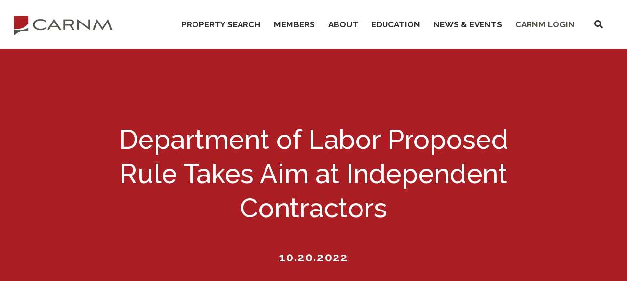

--- FILE ---
content_type: text/html; charset=UTF-8
request_url: https://carnm.realtor/department-of-labor-proposed-rule-takes-aim-at-independent-contractors/
body_size: 16702
content:
<!DOCTYPE html>
<html dir="ltr" lang="en-US">
<head >
<meta charset="UTF-8" />
<meta name="viewport" content="width=device-width, initial-scale=1" />
<title>Department of Labor Proposed Rule Takes Aim at Independent Contractors | CARNM</title>

		<!-- All in One SEO Pro 4.9.2 - aioseo.com -->
	<meta name="description" content="The Department of Labor released a long-expected proposed rule that attempts to more clearly define the characteristic and status of independent contractors" />
	<meta name="robots" content="max-image-preview:large" />
	<meta name="author" content="CARNM"/>
	<link rel="canonical" href="https://carnm.realtor/department-of-labor-proposed-rule-takes-aim-at-independent-contractors/" />
	<meta name="generator" content="All in One SEO Pro (AIOSEO) 4.9.2" />
		<script type="application/ld+json" class="aioseo-schema">
			{"@context":"https:\/\/schema.org","@graph":[{"@type":"Article","@id":"https:\/\/carnm.realtor\/department-of-labor-proposed-rule-takes-aim-at-independent-contractors\/aioseo-article-63de06d42e845","name":"Department of Labor Proposed Rule Takes Aim at Independent Contractors","headline":"Department of Labor Proposed Rule Takes Aim at Independent Contractors","description":"Last week, the Department of Labor released a long-expected proposed rule that attempts to more clearly define the characteristic and status of independent contractors \u2014 a category that includes the construction industry and realtors. That designation of self-employed people goes far beyond the example of gig platform workers, like rideshare drivers. Although estimates vary, the","author":{"@type":"Person","name":"CARNM","url":"https:\/\/carnm.realtor\/author\/alexandrea\/"},"publisher":{"@id":"https:\/\/carnm.realtor\/#organization"},"image":{"@type":"ImageObject","url":"https:\/\/carnm.realtor\/wp-content\/uploads\/2021\/02\/CARNM-logo-web.png","@id":"https:\/\/carnm.realtor\/#articleImage","width":325,"height":77},"datePublished":"2022-10-20T11:55:34-06:00","dateModified":"2022-10-21T12:07:08-06:00","inLanguage":"en-US","articleSection":"All News"},{"@type":"BreadcrumbList","@id":"https:\/\/carnm.realtor\/department-of-labor-proposed-rule-takes-aim-at-independent-contractors\/#breadcrumblist","itemListElement":[{"@type":"ListItem","@id":"https:\/\/carnm.realtor#listItem","position":1,"name":"Home","item":"https:\/\/carnm.realtor","nextItem":{"@type":"ListItem","@id":"https:\/\/carnm.realtor\/category\/news\/#listItem","name":"All News"}},{"@type":"ListItem","@id":"https:\/\/carnm.realtor\/category\/news\/#listItem","position":2,"name":"All News","item":"https:\/\/carnm.realtor\/category\/news\/","nextItem":{"@type":"ListItem","@id":"https:\/\/carnm.realtor\/department-of-labor-proposed-rule-takes-aim-at-independent-contractors\/#listItem","name":"Department of Labor Proposed Rule Takes Aim at Independent Contractors"},"previousItem":{"@type":"ListItem","@id":"https:\/\/carnm.realtor#listItem","name":"Home"}},{"@type":"ListItem","@id":"https:\/\/carnm.realtor\/department-of-labor-proposed-rule-takes-aim-at-independent-contractors\/#listItem","position":3,"name":"Department of Labor Proposed Rule Takes Aim at Independent Contractors","previousItem":{"@type":"ListItem","@id":"https:\/\/carnm.realtor\/category\/news\/#listItem","name":"All News"}}]},{"@type":"Organization","@id":"https:\/\/carnm.realtor\/#organization","name":"CARNM","description":"Commercial Association of REALTORS\u00ae - CARNM New Mexico","url":"https:\/\/carnm.realtor\/","telephone":"+15055037807","logo":{"@type":"ImageObject","url":"https:\/\/carnm.realtor\/wp-content\/uploads\/2021\/02\/CARNM-logo-web.png","@id":"https:\/\/carnm.realtor\/department-of-labor-proposed-rule-takes-aim-at-independent-contractors\/#organizationLogo","width":325,"height":77},"image":{"@id":"https:\/\/carnm.realtor\/department-of-labor-proposed-rule-takes-aim-at-independent-contractors\/#organizationLogo"},"sameAs":["https:\/\/www.facebook.com\/ConnectWithCARNM\/","https:\/\/twitter.com\/CARNM_REALTORS","https:\/\/www.linkedin.com\/groups\/3143993\/"]},{"@type":"Person","@id":"https:\/\/carnm.realtor\/author\/alexandrea\/#author","url":"https:\/\/carnm.realtor\/author\/alexandrea\/","name":"CARNM"},{"@type":"WebPage","@id":"https:\/\/carnm.realtor\/department-of-labor-proposed-rule-takes-aim-at-independent-contractors\/#webpage","url":"https:\/\/carnm.realtor\/department-of-labor-proposed-rule-takes-aim-at-independent-contractors\/","name":"Department of Labor Proposed Rule Takes Aim at Independent Contractors | CARNM","description":"The Department of Labor released a long-expected proposed rule that attempts to more clearly define the characteristic and status of independent contractors","inLanguage":"en-US","isPartOf":{"@id":"https:\/\/carnm.realtor\/#website"},"breadcrumb":{"@id":"https:\/\/carnm.realtor\/department-of-labor-proposed-rule-takes-aim-at-independent-contractors\/#breadcrumblist"},"author":{"@id":"https:\/\/carnm.realtor\/author\/alexandrea\/#author"},"creator":{"@id":"https:\/\/carnm.realtor\/author\/alexandrea\/#author"},"datePublished":"2022-10-20T11:55:34-06:00","dateModified":"2022-10-21T12:07:08-06:00"},{"@type":"WebSite","@id":"https:\/\/carnm.realtor\/#website","url":"https:\/\/carnm.realtor\/","name":"CARNM","description":"Commercial Association of REALTORS\u00ae - CARNM New Mexico","inLanguage":"en-US","publisher":{"@id":"https:\/\/carnm.realtor\/#organization"}}]}
		</script>
		<!-- All in One SEO Pro -->

<link rel='dns-prefetch' href='//kit.fontawesome.com' />
<link rel='dns-prefetch' href='//www.google.com' />
<link rel='dns-prefetch' href='//fonts.googleapis.com' />
<link rel="alternate" type="application/rss+xml" title="CARNM &raquo; Feed" href="https://carnm.realtor/feed/" />
<link rel="alternate" type="application/rss+xml" title="CARNM &raquo; Comments Feed" href="https://carnm.realtor/comments/feed/" />
<link rel="alternate" type="text/calendar" title="CARNM &raquo; iCal Feed" href="https://carnm.realtor/events/?ical=1" />
<link rel="alternate" title="oEmbed (JSON)" type="application/json+oembed" href="https://carnm.realtor/wp-json/oembed/1.0/embed?url=https%3A%2F%2Fcarnm.realtor%2Fdepartment-of-labor-proposed-rule-takes-aim-at-independent-contractors%2F" />
<link rel="alternate" title="oEmbed (XML)" type="text/xml+oembed" href="https://carnm.realtor/wp-json/oembed/1.0/embed?url=https%3A%2F%2Fcarnm.realtor%2Fdepartment-of-labor-proposed-rule-takes-aim-at-independent-contractors%2F&#038;format=xml" />
<style id='wp-img-auto-sizes-contain-inline-css' type='text/css'>
img:is([sizes=auto i],[sizes^="auto," i]){contain-intrinsic-size:3000px 1500px}
/*# sourceURL=wp-img-auto-sizes-contain-inline-css */
</style>
<link rel='stylesheet' id='cre-genesis-child-theme-css' href='https://carnm.realtor/wp-content/themes/cre-genesis-child-theme/style.css?ver=2.3.2' type='text/css' media='all' />
<style id='cre-genesis-child-theme-inline-css' type='text/css'>

        .header-font-family,
        .tribe-events-page-title,
        h1 {
            font-family: Raleway
        }
    
        .subheader-font-family,
        h2,
        h3,
        h4,
        h5,
        h6,
        #tribe-events-content .tribe-events-calendar h3.tribe-events-month-event-title {
            font-family: Raleway
        }
    
        .button-font-family,
        .button,
        button,
        #tribe-events .tribe-events-button {
            font-family: Raleway
        }
    
        .paragraph-text-font-family,
        body,
        p,
        .genesis-nav-menu a,
        .genesis-nav-menu .toggle-header-search,
        .post-type-archive-tribe_events,
        .single-tribe_events,
        #tribe-bar-filters,
        .tribe-events-calendar {
            font-family: Raleway
        }
    
        .primary-bg-color,
        .site-header,
        .site-title a,
        .wysiwyg-hero-area .entry-content,
        .genesis-nav-menu .sub-menu,
        .site-header .genesis-responsive-menu {
            background-color: #ffffff
        }
    
        .secondary-bg-color,
        .page-template-wysiwyg .site-container .site-inner .entry,
        input,
        select,
        textarea,
        .site-header .sub-menu-toggle,
        .button.secondary-bg-color,
        #tribe-bar-form,
        .tribe-events-event-cost span,
        .tribe-events-cost,
        .tribe-events-calendar-list__event-cost,
        .tribe-events-notices,
        #tribe-events-content .tribe-events-calendar td {
            background-color: #f2f2f2
        }

        .tribe-bar-views-inner,
        .tribe-events-calendar div[id*=tribe-events-daynum-],
        .tribe-events-calendar div[id*=tribe-events-daynum-] a,
        #tribe-bar-views .tribe-bar-views-list,
        #tribe-bar-views .tribe-bar-views-option.tribe-bar-active {
            background-color: #DBDBDB;
        }

        @media only screen and (max-width: 1024px){
            .genesis-responsive-menu .genesis-nav-menu .sub-menu {
                background-color: #f2f2f2
            }

            .genesis-responsive-menu .genesis-nav-menu .sub-menu .sub-menu,
            .genesis-nav-menu.menu-primary > .menu-item-has-children > ul >.menu-item-has-children > .sub-menu-toggle {
                background-color: #54534a;
                filter: brightness(1.5);
            }
        }
    
     
        .tertiray-menu-bg,
        .tertiary-bg-color,
        .tertiary-bg-color.button,
        .hero-overlay,
        .tribe-events-day .tribe-events-day-time-slot .tribe-events-day-time-slot-heading,
        .tribe-events-calendar td.tribe-events-present div[id*=tribe-events-daynum-] {
            background-color: #333132
        }

        .tertiary-bg-lin-grad {
            background: linear-gradient(0deg, #333132, #333132);
        }

        .tertiary-color-on-hover:hover,
        .tertiary-color-on-hover:focus,
        .single-news-navigation .tertiary-color-on-hover a:hover,
        .single-news-navigation .tertiary-color-on-hover a:focus {
            color: #333132
        }
    
    
        .splash-bg-color,
        .button,
        button,
        input[type="button"],
        input[type="reset"],
        input[type="submit"],
        .menu-item.site-header-nav-button,
        .archive-description,
        .swiper-container .swiper-pagination-bullet-active,
        .person-image-link:before,
        #tribe-bar-form .tribe-bar-submit input[type=submit],
        #tribe-events .tribe-events-button,
        .tribe-events-calendar .mobile-active:hover,
        .tribe-events-calendar td.tribe-events-othermonth.mobile-active,
        .tribe-events-calendar td.tribe-events-othermonth.mobile-active div[id*=tribe-events-daynum-],
        .tribe-events-calendar td.tribe-events-othermonth.mobile-active div[id*=tribe-events-daynum-] a,
        .mobile-active div[id*=tribe-events-daynum-],
        .tribe-events-calendar .mobile-active div[id*=tribe-events-daynum-] a,
        .tribe-events-calendar td.mobile-active,
        .tribe-events-calendar thead th,
        #tribe-events-content .tribe-events-thismonth.mobile-trigger.mobile-active {
            background-color: #ab1f24
        }
     
        .splash-color,
        .site-inner a,
        .button.splash-color,
        .current-menu-item > a,
        .genesis-nav-menu a:hover,
        .genesis-nav-menu a:focus,
        .toggle-header-search:hover,
        .toggle-header-search:focus,
        .genesis-nav-menu .sub-menu > li a:hover,
        .section-content-area h2,
        .section-content-area h3,
        .section-content-area h4,
        .section-content-area h5,
        .tribe-events-list-separator-month,
        .tribe-events-back a,
        .tribe-events-has-events a,
        .tribe-events-event-meta a,
        #tribe-events-content a,
        .tribe-events-content a,
        .tribe-events-sub-nav a,
        .tribe-events-adv-list-widget a,
        .tribe-events-widget-link a,
        .tribe-events-read-more,
        .tribe-events-meta-group.tribe-events-meta-group-details a,
        #tribe-events-content table.tribe-events-calendar .type-tribe_events.tribe-event-featured .tribe-events-month-event-title a,
        div.woocommerce div.product p.price,
        .woocommerce-page .entry-title,
        .woocommerce-breadcrumbs a,
        .woocommerce-breadcrumbs a:focus,
        .woocommerce-breadcrumbs a:hover {
            color: #ab1f24
        }

        .splash-border-color,
        input:focus,
        select:focus,
        textarea:focus {
            border-color: #ab1f24
        }

        .splash-bg-color-hover:hover,
        .splash-bg-color-hover:focus,
        .button:hover,
        .button:focus,
        button:hover,
        button:focus,
        input[type="button"]:hover,
        input[type="reset"]:hover,
        input[type="submit"]:hover,
        #tribe-bar-form .tribe-bar-submit input[type=submit]:hover,
        #tribe-bar-form .tribe-bar-submit input[type=submit]:focus {
            background-color: #333132;
            color: #FFFFFF
        }

        .splash-bg-color-on-hover:hover,
        .splash-bg-color-on-hover:focus,
        #tribe-bar-views-toggle:focus,
        #tribe-bar-views-toggle:hover,
        #tribe-bar-views .tribe-bar-views-option:hover,
        #tribe-bar-views .tribe-bar-views-option:focus {
            background-color: #ab1f24;
            color: #FFFFFF
        }

        .splash-color-hover:hover,
        .splash-color-hover:focus,
        a:hover,
        a:focus,
        #tribe-events-content table.tribe-events-calendar .type-tribe_events.tribe-event-featured .tribe-events-month-event-title a:hover,
        #tribe-events-content table.tribe-events-calendar .type-tribe_events.tribe-event-featured .tribe-events-month-event-title a:focus {
            color: #ab1f24
        }

        ::-webkit-input-placeholder {
            color: #ab1f24
        }
        ::-moz-placeholder {
            color: #ab1f24
        }
        :-ms-input-placeholder {
            color: #ab1f24
        }
        :-moz-placeholder {
            color: #ab1f24;
            opacity: 1;
        }
    
        .addtnl-splash-bg-color {
            background-color: #54534a
        }

        .addtnl-splash-bg-color-trans {
            background-color: rgba(84,83,74,0.4)
        }
        .tertiray-menu-bg li a:hover,
        .addtnl-splash-color,
        .site-header .addtnl-splash-color{
            color: #54534a
        }
      
        .addtnl-splash-border-color,
        hr,
        input,
        select,
        textarea,
        tbody,
        td,
        .border-left,
        .text-with-lines-container span::before,
        .text-with-lines-container span::after,
        .tribe-events-list-separator-month::after  {
            border-color: #54534a
        }
       
        .addtnl-splash-bg-color-hover:hover,
        .addtnl-splash-bg-color-hover:focus {
            background-color: #ab1f24;
            color: #FFFFFF
        }

        .addtnl-splash-color-hover:hover,
        .addtnl-splash-color-hover:focus {
            color: #54534a;
        }

        .addtnl-splash-bg-color-on-hover:hover,
        .addtnl-splash-bg-color-on-hover:focus,
        input.addtnl-splash-bg-color-on-hover:hover,
        input.addtnl-splash-bg-color-on-hover:focus  {
            background-color: #54534a;
            color: #FFFFFF
        }
        
        .woocommerce button.button.alt,
        .woocommerce-cart .wc-proceed-to-checkout a.checkout-button{
            background-color: #54534a !important;
        }
        .woocommerce button.button.alt:hover,
        .woocommerce button.button.alt:focus,
        .woocommerce-cart .wc-proceed-to-checkout a.checkout-button:hover,
        .woocommerce-cart .wc-proceed-to-checkout a.checkout-button:focuse{
            background-color: #ab1f24 !important;
            color: #FFFFFF !important;
        }
    
        .primary-text-color,
        a.primary-text-color,
        body,
        p,
        h1,
        h2,
        h3,
        h4,
        h5,
        h6,
        input,
        select,
        textarea,
        .genesis-nav-menu a,
        .genesis-nav-menu .toggle-header-search,
        .genesis-nav-menu .sub-menu > li a,
        .primary-text-color-on-hover:hover,
        .primary-text-color-on-hover:focus,
        .site-header .menu-toggle,
        .site-header .sub-menu-toggle,
        .tribe-events-page-title,
        .tribe-bar-views-inner,
        #tribe-bar-views-toggle,
        .tribe-events-list-event-title .tribe-event-url,
        .tribe-events-notices,
        .tribe-events-tooltip h3 {
            color: #333132;
        }
    
   
        .tertiray-menu-bg li a,
        .contrast-text-color,
        .splash-bg-color .contrast-text-color > p,
        .tertiary-bg-color .contrast-text-color > p,
        h1.contrast-text-color,
        h2.contrast-text-color,
        h3.contrast-text-color,
        h4.contrast-text-color,
        h5.contrast-text-color,
        h6.contrast-text-color,
        a.contrast-text-color,
        .button,
        button,
        a.button,
        #tribe-events-content a.button,
        input[type="button"],
        input[type="reset"],
        input[type="submit"],
        #tribe-bar-form .tribe-bar-submit input[type=submit],
        #tribe-events .tribe-events-button,
        .single-news-navigation .contrast-text-color a,
        .archive-title,
        .site-footer .contrast-text-color a,
        .site-footer .contrast-text-color p,
        .next,
        .prev,
        .person-image-link::after,
        .tribe-events-day .tribe-events-day-time-slot .tribe-events-day-time-slot-heading,
        .tribe-events-calendar td.tribe-events-present div[id*=tribe-events-daynum-],
        .tribe-events-calendar .mobile-active:hover,
        .tribe-events-sub-nav a,
        .tribe-events-sub-nav li a,
        .tribe-events-calendar td.tribe-events-othermonth.mobile-active,
        .tribe-events-calendar td.tribe-events-othermonth.mobile-active div[id*=tribe-events-daynum-],
        .tribe-events-calendar td.tribe-events-othermonth.mobile-active div[id*=tribe-events-daynum-] a,
        .mobile-active div[id*=tribe-events-daynum-],
        #tribe-events-content .tribe-events-calendar .mobile-active div[id*=tribe-events-daynum-] a,
        .tribe-events-calendar td.mobile-active,
        .tribe-events-calendar thead th,
        #tribe-events-content .tribe-events-thismonth.mobile-trigger.mobile-active
       
         {
            color: #FFFFFF
        }
    
        .contact-form-container input[type="submit"]
        {
            background-color: #333132 !important
        }
    
    .contact-form-container input[type="submit"]:hover
    {
        background-color: #54534a !important
    }
    
    .contact-form-container .gfield_label
    {
        color: #FFFFFF !important

    }
    
    .accordion-item-question
    {
        border-color: #ab1f24 !important;
        background-color: #f2f2f2;
        color:  #54534a;
    }
    
    .accordion-item-answer strong
    {
        color: #333132 !important;
    }
    

    .header-full-width .title-area {
        flex: 0 1 250px;
        width: calc(40vw - 250px)
    
/*# sourceURL=cre-genesis-child-theme-inline-css */
</style>
<style id='wp-emoji-styles-inline-css' type='text/css'>

	img.wp-smiley, img.emoji {
		display: inline !important;
		border: none !important;
		box-shadow: none !important;
		height: 1em !important;
		width: 1em !important;
		margin: 0 0.07em !important;
		vertical-align: -0.1em !important;
		background: none !important;
		padding: 0 !important;
	}
/*# sourceURL=wp-emoji-styles-inline-css */
</style>
<link rel='stylesheet' id='wp-block-library-css' href='https://carnm.realtor/wp-includes/css/dist/block-library/style.min.css?ver=6.9' type='text/css' media='all' />
<style id='global-styles-inline-css' type='text/css'>
:root{--wp--preset--aspect-ratio--square: 1;--wp--preset--aspect-ratio--4-3: 4/3;--wp--preset--aspect-ratio--3-4: 3/4;--wp--preset--aspect-ratio--3-2: 3/2;--wp--preset--aspect-ratio--2-3: 2/3;--wp--preset--aspect-ratio--16-9: 16/9;--wp--preset--aspect-ratio--9-16: 9/16;--wp--preset--color--black: #000000;--wp--preset--color--cyan-bluish-gray: #abb8c3;--wp--preset--color--white: #ffffff;--wp--preset--color--pale-pink: #f78da7;--wp--preset--color--vivid-red: #cf2e2e;--wp--preset--color--luminous-vivid-orange: #ff6900;--wp--preset--color--luminous-vivid-amber: #fcb900;--wp--preset--color--light-green-cyan: #7bdcb5;--wp--preset--color--vivid-green-cyan: #00d084;--wp--preset--color--pale-cyan-blue: #8ed1fc;--wp--preset--color--vivid-cyan-blue: #0693e3;--wp--preset--color--vivid-purple: #9b51e0;--wp--preset--gradient--vivid-cyan-blue-to-vivid-purple: linear-gradient(135deg,rgb(6,147,227) 0%,rgb(155,81,224) 100%);--wp--preset--gradient--light-green-cyan-to-vivid-green-cyan: linear-gradient(135deg,rgb(122,220,180) 0%,rgb(0,208,130) 100%);--wp--preset--gradient--luminous-vivid-amber-to-luminous-vivid-orange: linear-gradient(135deg,rgb(252,185,0) 0%,rgb(255,105,0) 100%);--wp--preset--gradient--luminous-vivid-orange-to-vivid-red: linear-gradient(135deg,rgb(255,105,0) 0%,rgb(207,46,46) 100%);--wp--preset--gradient--very-light-gray-to-cyan-bluish-gray: linear-gradient(135deg,rgb(238,238,238) 0%,rgb(169,184,195) 100%);--wp--preset--gradient--cool-to-warm-spectrum: linear-gradient(135deg,rgb(74,234,220) 0%,rgb(151,120,209) 20%,rgb(207,42,186) 40%,rgb(238,44,130) 60%,rgb(251,105,98) 80%,rgb(254,248,76) 100%);--wp--preset--gradient--blush-light-purple: linear-gradient(135deg,rgb(255,206,236) 0%,rgb(152,150,240) 100%);--wp--preset--gradient--blush-bordeaux: linear-gradient(135deg,rgb(254,205,165) 0%,rgb(254,45,45) 50%,rgb(107,0,62) 100%);--wp--preset--gradient--luminous-dusk: linear-gradient(135deg,rgb(255,203,112) 0%,rgb(199,81,192) 50%,rgb(65,88,208) 100%);--wp--preset--gradient--pale-ocean: linear-gradient(135deg,rgb(255,245,203) 0%,rgb(182,227,212) 50%,rgb(51,167,181) 100%);--wp--preset--gradient--electric-grass: linear-gradient(135deg,rgb(202,248,128) 0%,rgb(113,206,126) 100%);--wp--preset--gradient--midnight: linear-gradient(135deg,rgb(2,3,129) 0%,rgb(40,116,252) 100%);--wp--preset--font-size--small: 13px;--wp--preset--font-size--medium: 20px;--wp--preset--font-size--large: 36px;--wp--preset--font-size--x-large: 42px;--wp--preset--spacing--20: 0.44rem;--wp--preset--spacing--30: 0.67rem;--wp--preset--spacing--40: 1rem;--wp--preset--spacing--50: 1.5rem;--wp--preset--spacing--60: 2.25rem;--wp--preset--spacing--70: 3.38rem;--wp--preset--spacing--80: 5.06rem;--wp--preset--shadow--natural: 6px 6px 9px rgba(0, 0, 0, 0.2);--wp--preset--shadow--deep: 12px 12px 50px rgba(0, 0, 0, 0.4);--wp--preset--shadow--sharp: 6px 6px 0px rgba(0, 0, 0, 0.2);--wp--preset--shadow--outlined: 6px 6px 0px -3px rgb(255, 255, 255), 6px 6px rgb(0, 0, 0);--wp--preset--shadow--crisp: 6px 6px 0px rgb(0, 0, 0);}:where(.is-layout-flex){gap: 0.5em;}:where(.is-layout-grid){gap: 0.5em;}body .is-layout-flex{display: flex;}.is-layout-flex{flex-wrap: wrap;align-items: center;}.is-layout-flex > :is(*, div){margin: 0;}body .is-layout-grid{display: grid;}.is-layout-grid > :is(*, div){margin: 0;}:where(.wp-block-columns.is-layout-flex){gap: 2em;}:where(.wp-block-columns.is-layout-grid){gap: 2em;}:where(.wp-block-post-template.is-layout-flex){gap: 1.25em;}:where(.wp-block-post-template.is-layout-grid){gap: 1.25em;}.has-black-color{color: var(--wp--preset--color--black) !important;}.has-cyan-bluish-gray-color{color: var(--wp--preset--color--cyan-bluish-gray) !important;}.has-white-color{color: var(--wp--preset--color--white) !important;}.has-pale-pink-color{color: var(--wp--preset--color--pale-pink) !important;}.has-vivid-red-color{color: var(--wp--preset--color--vivid-red) !important;}.has-luminous-vivid-orange-color{color: var(--wp--preset--color--luminous-vivid-orange) !important;}.has-luminous-vivid-amber-color{color: var(--wp--preset--color--luminous-vivid-amber) !important;}.has-light-green-cyan-color{color: var(--wp--preset--color--light-green-cyan) !important;}.has-vivid-green-cyan-color{color: var(--wp--preset--color--vivid-green-cyan) !important;}.has-pale-cyan-blue-color{color: var(--wp--preset--color--pale-cyan-blue) !important;}.has-vivid-cyan-blue-color{color: var(--wp--preset--color--vivid-cyan-blue) !important;}.has-vivid-purple-color{color: var(--wp--preset--color--vivid-purple) !important;}.has-black-background-color{background-color: var(--wp--preset--color--black) !important;}.has-cyan-bluish-gray-background-color{background-color: var(--wp--preset--color--cyan-bluish-gray) !important;}.has-white-background-color{background-color: var(--wp--preset--color--white) !important;}.has-pale-pink-background-color{background-color: var(--wp--preset--color--pale-pink) !important;}.has-vivid-red-background-color{background-color: var(--wp--preset--color--vivid-red) !important;}.has-luminous-vivid-orange-background-color{background-color: var(--wp--preset--color--luminous-vivid-orange) !important;}.has-luminous-vivid-amber-background-color{background-color: var(--wp--preset--color--luminous-vivid-amber) !important;}.has-light-green-cyan-background-color{background-color: var(--wp--preset--color--light-green-cyan) !important;}.has-vivid-green-cyan-background-color{background-color: var(--wp--preset--color--vivid-green-cyan) !important;}.has-pale-cyan-blue-background-color{background-color: var(--wp--preset--color--pale-cyan-blue) !important;}.has-vivid-cyan-blue-background-color{background-color: var(--wp--preset--color--vivid-cyan-blue) !important;}.has-vivid-purple-background-color{background-color: var(--wp--preset--color--vivid-purple) !important;}.has-black-border-color{border-color: var(--wp--preset--color--black) !important;}.has-cyan-bluish-gray-border-color{border-color: var(--wp--preset--color--cyan-bluish-gray) !important;}.has-white-border-color{border-color: var(--wp--preset--color--white) !important;}.has-pale-pink-border-color{border-color: var(--wp--preset--color--pale-pink) !important;}.has-vivid-red-border-color{border-color: var(--wp--preset--color--vivid-red) !important;}.has-luminous-vivid-orange-border-color{border-color: var(--wp--preset--color--luminous-vivid-orange) !important;}.has-luminous-vivid-amber-border-color{border-color: var(--wp--preset--color--luminous-vivid-amber) !important;}.has-light-green-cyan-border-color{border-color: var(--wp--preset--color--light-green-cyan) !important;}.has-vivid-green-cyan-border-color{border-color: var(--wp--preset--color--vivid-green-cyan) !important;}.has-pale-cyan-blue-border-color{border-color: var(--wp--preset--color--pale-cyan-blue) !important;}.has-vivid-cyan-blue-border-color{border-color: var(--wp--preset--color--vivid-cyan-blue) !important;}.has-vivid-purple-border-color{border-color: var(--wp--preset--color--vivid-purple) !important;}.has-vivid-cyan-blue-to-vivid-purple-gradient-background{background: var(--wp--preset--gradient--vivid-cyan-blue-to-vivid-purple) !important;}.has-light-green-cyan-to-vivid-green-cyan-gradient-background{background: var(--wp--preset--gradient--light-green-cyan-to-vivid-green-cyan) !important;}.has-luminous-vivid-amber-to-luminous-vivid-orange-gradient-background{background: var(--wp--preset--gradient--luminous-vivid-amber-to-luminous-vivid-orange) !important;}.has-luminous-vivid-orange-to-vivid-red-gradient-background{background: var(--wp--preset--gradient--luminous-vivid-orange-to-vivid-red) !important;}.has-very-light-gray-to-cyan-bluish-gray-gradient-background{background: var(--wp--preset--gradient--very-light-gray-to-cyan-bluish-gray) !important;}.has-cool-to-warm-spectrum-gradient-background{background: var(--wp--preset--gradient--cool-to-warm-spectrum) !important;}.has-blush-light-purple-gradient-background{background: var(--wp--preset--gradient--blush-light-purple) !important;}.has-blush-bordeaux-gradient-background{background: var(--wp--preset--gradient--blush-bordeaux) !important;}.has-luminous-dusk-gradient-background{background: var(--wp--preset--gradient--luminous-dusk) !important;}.has-pale-ocean-gradient-background{background: var(--wp--preset--gradient--pale-ocean) !important;}.has-electric-grass-gradient-background{background: var(--wp--preset--gradient--electric-grass) !important;}.has-midnight-gradient-background{background: var(--wp--preset--gradient--midnight) !important;}.has-small-font-size{font-size: var(--wp--preset--font-size--small) !important;}.has-medium-font-size{font-size: var(--wp--preset--font-size--medium) !important;}.has-large-font-size{font-size: var(--wp--preset--font-size--large) !important;}.has-x-large-font-size{font-size: var(--wp--preset--font-size--x-large) !important;}
/*# sourceURL=global-styles-inline-css */
</style>

<style id='classic-theme-styles-inline-css' type='text/css'>
/*! This file is auto-generated */
.wp-block-button__link{color:#fff;background-color:#32373c;border-radius:9999px;box-shadow:none;text-decoration:none;padding:calc(.667em + 2px) calc(1.333em + 2px);font-size:1.125em}.wp-block-file__button{background:#32373c;color:#fff;text-decoration:none}
/*# sourceURL=/wp-includes/css/classic-themes.min.css */
</style>
<link rel='stylesheet' id='resimplifi-css' href='https://carnm.realtor/wp-content/plugins/associate-embed-main/public/css/resimplifi-public.css?ver=1.0.0' type='text/css' media='all' />
<link rel='stylesheet' id='js-performant-icons-css' href='https://carnm.realtor/wp-content/plugins/js-performant-icons/css/all.min.css?ver=0.1.0' type='text/css' media='all' />
<link rel='stylesheet' id='dashicons-css' href='https://carnm.realtor/wp-includes/css/dashicons.min.css?ver=6.9' type='text/css' media='all' />
<link rel='stylesheet' id='swiper-css' href='https://carnm.realtor/wp-content/themes/cre-genesis-child-theme/vendor/swiper/css/swiper.min.css?ver=2.3.2' type='text/css' media='all' />
<link rel='stylesheet' id='acft-gf-css' href='https://fonts.googleapis.com/css?family=Raleway%3A400%2C700%2C200%2C300%2C500%7C&#038;ver=6.9' type='text/css' media='all' />
<script type="text/javascript" src="https://carnm.realtor/wp-includes/js/jquery/jquery.min.js?ver=3.7.1" id="jquery-core-js"></script>
<script type="text/javascript" src="https://carnm.realtor/wp-includes/js/jquery/jquery-migrate.min.js?ver=3.4.1" id="jquery-migrate-js"></script>
<script type="text/javascript" src="https://carnm.realtor/wp-content/plugins/associate-embed-main/public/js/resimplifi-public.js?ver=1.0.0" id="resimplifi-js"></script>
<script type="text/javascript" src="https://kit.fontawesome.com/676c087512.js?ver=2.3.2" id="fontawesome-js"></script>
<script type="text/javascript" src="https://carnm.realtor/wp-content/themes/cre-genesis-child-theme/vendor/bideo/bideo.js?ver=2.3.2" id="bideo-js"></script>
<script type="text/javascript" src="https://carnm.realtor/wp-content/themes/cre-genesis-child-theme/vendor/swiper/js/swiper.min.js?ver=2.3.2" id="swiper-js"></script>
<link rel="https://api.w.org/" href="https://carnm.realtor/wp-json/" /><link rel="alternate" title="JSON" type="application/json" href="https://carnm.realtor/wp-json/wp/v2/posts/27379" /><link rel="EditURI" type="application/rsd+xml" title="RSD" href="https://carnm.realtor/xmlrpc.php?rsd" />
<link rel='shortlink' href='https://carnm.realtor/?p=27379' />
<meta name="tec-api-version" content="v1"><meta name="tec-api-origin" content="https://carnm.realtor"><link rel="alternate" href="https://carnm.realtor/wp-json/tribe/events/v1/" /><!-- Global site tag (gtag.js) - Google Analytics -->
<script async src="https://www.googletagmanager.com/gtag/js?id=UA-6218743-6"></script>
<script>
  window.dataLayer = window.dataLayer || [];
  function gtag(){dataLayer.push(arguments);}
  gtag('js', new Date());

  gtag('config', 'UA-6218743-6');
</script>
<style type="text/css">.header-image .site-title > a { background: url(https://carnm.realtor/wp-content/uploads/2021/02/CARNM-logo-web.png) no-repeat; }</style>
<link rel="icon" href="https://carnm.realtor/wp-content/uploads/2021/02/cropped-CARNM-logo_web-icon-32x32.png" sizes="32x32" />
<link rel="icon" href="https://carnm.realtor/wp-content/uploads/2021/02/cropped-CARNM-logo_web-icon-192x192.png" sizes="192x192" />
<link rel="apple-touch-icon" href="https://carnm.realtor/wp-content/uploads/2021/02/cropped-CARNM-logo_web-icon-180x180.png" />
<meta name="msapplication-TileImage" content="https://carnm.realtor/wp-content/uploads/2021/02/cropped-CARNM-logo_web-icon-270x270.png" />
		<style type="text/css" id="wp-custom-css">
			.propsearch-form{
	padding: 5%;
	background-color: rgba(255,255,255, .2);
	text-align: left;
	max-width: 800px;
	margin: auto
}

.propsearch-saletype{
display: flex
}

.propsearch-saletype .radio{
	width: 100px;
	float: left
}
.propsearch-saletype{
	display: inline-block;
	width: 100%;
	text-align: left;
}

.search-field{
	max-width: 40%
}


.people-based-template .site-inner .people-sections-area .people-section-area .people-section-content-area .person-item h3{
	font-size: 2rem
}

element.style {
}
.people-based-template .site-inner .people-sections-area .people-section-area .people-section-content-area .person-item h4{
	font-size: 1.8rem
}

.inner-page-sections-template .sections-area .section-area .section-title-area .section-title{
	font-size: 2.2rem
}
.single-post .content > article{
	display: inherit;
	flex-flow: inherit;
	align-items: inherit;
	justify-content: inherit;
	margin: auto;
}
.single-post .content > article .entry-content {
	display: inherit;
	flex-flow: inherit;
	align-items: inherit;
	justify-content: inherit;
	margin: auto;
}

img.alignright { float: right; margin: 0 0 1em 2em; }

img.alignleft { float: left; margin: 0 2em 1em 0; }

img.aligncenter { display: block; margin-left: auto; margin-right: auto; }

.alignright { float: right; }

.alignleft { float: left; }
.aligncenter { display: block; margin-left: auto; margin-right: auto; }

.tribe-events-calendar-list__event-details .tribe-events-c-small-cta__price {
    display: inline-block;
    margin: 0;
    padding: 1rem 1rem 1rem 1rem;
    font-size: 1.4rem;
    font-weight: 600;
    flex: 0 0 auto;
}

.tribe-events-calendar-list__event-details .tribe-events-calendar-list__event-cost {
    display: inline-block;
}

div#gform_wrapper_3 div#field_3_24 {
    padding-top: 3rem;
}

div#gform_wrapper_3 .ginput_container.ginput_container_checkbox .gchoice {
    position: relative;
    display: flex;
    flex-flow: row nowrap;
    justify-content: flex-start;
    align-items: flex-start;
    padding-bottom: 1rem;
}


div#gform_wrapper_3 .ginput_container.ginput_container_checkbox .gchoice .gfield-choice-input {
    display: block;
    position: relative;
    margin: 0.6rem 1rem 1rem 0;
}

div#gform_wrapper_5 .ginput_container.ginput_container_checkbox .gchoice {
    position: relative;
    display: flex;
    flex-flow: row nowrap;
    justify-content: flex-start;
    align-items: flex-start;
    padding-bottom: 1rem;
}


div#gform_wrapper_5 .ginput_container.ginput_container_checkbox .gchoice .gfield-choice-input {
    display: block;
    position: relative;
    margin: 0.6rem 1rem 1rem 0;
}		</style>
		</head>
<body class="wp-singular post-template-default single single-post postid-27379 single-format-standard wp-theme-genesis wp-child-theme-cre-genesis-child-theme chrome tribe-no-js custom-header header-image header-full-width full-width-content genesis-breadcrumbs-hidden" itemscope itemtype="https://schema.org/WebPage"><div class="site-container"><ul class="genesis-skip-link"><li><a href="#genesis-nav-primary" class="screen-reader-shortcut"> Skip to primary navigation</a></li><li><a href="#genesis-content" class="screen-reader-shortcut"> Skip to main content</a></li></ul><header class="site-header" itemscope itemtype="https://schema.org/WPHeader"><div class="wrap"><div class="title-area"><p class="site-title" itemprop="headline"><a href="https://carnm.realtor/">CARNM</a></p><p class="site-description" itemprop="description">Commercial Association of REALTORS® - CARNM New Mexico</p></div><nav class="nav-primary" aria-label="Main" itemscope itemtype="https://schema.org/SiteNavigationElement" id="genesis-nav-primary"><div class="wrap"><ul id="menu-primary-menu" class="menu genesis-nav-menu menu-primary js-superfish"><li id="menu-item-27003" class="menu-item menu-item-type-post_type menu-item-object-page menu-item-has-children menu-item-27003"><a href="https://carnm.realtor/property-search/" itemprop="url"><span itemprop="name">Property Search</span></a>
<ul class="sub-menu">
	<li id="menu-item-20050" class="menu-item menu-item-type-custom menu-item-object-custom menu-item-has-children menu-item-20050"><a href="#" itemprop="url"><span itemprop="name">Search Properties</span></a>
	<ul class="sub-menu">
		<li id="menu-item-28166" class="menu-item menu-item-type-post_type menu-item-object-page menu-item-28166"><a href="https://carnm.realtor/property-search-for-sale/" itemprop="url"><span itemprop="name">For Sale</span></a></li>
		<li id="menu-item-28165" class="menu-item menu-item-type-post_type menu-item-object-page menu-item-28165"><a href="https://carnm.realtor/property-search-for-lease/" itemprop="url"><span itemprop="name">For Lease</span></a></li>
		<li id="menu-item-28164" class="menu-item menu-item-type-post_type menu-item-object-page menu-item-28164"><a href="https://carnm.realtor/property-search-for-sale-or-lease/" itemprop="url"><span itemprop="name">For Sale or Lease</span></a></li>
		<li id="menu-item-27004" class="menu-item menu-item-type-post_type menu-item-object-page menu-item-27004"><a href="https://carnm.realtor/property-search/" itemprop="url"><span itemprop="name">Start Your Search</span></a></li>
	</ul>
</li>
	<li id="menu-item-20024" class="menu-item menu-item-type-custom menu-item-object-custom menu-item-has-children menu-item-20024"><a href="#" itemprop="url"><span itemprop="name">Location &#038; Type</span></a>
	<ul class="sub-menu">
		<li id="menu-item-20023" class="menu-item menu-item-type-post_type menu-item-object-page menu-item-20023"><a href="https://carnm.realtor/home-page/albuquerque/" itemprop="url"><span itemprop="name">Albuquerque</span></a></li>
		<li id="menu-item-25495" class="menu-item menu-item-type-post_type menu-item-object-page menu-item-25495"><a href="https://carnm.realtor/home-page/rio-rancho-commercial-property-listings/" itemprop="url"><span itemprop="name">Rio Rancho</span></a></li>
		<li id="menu-item-25496" class="menu-item menu-item-type-post_type menu-item-object-page menu-item-25496"><a href="https://carnm.realtor/home-page/las-cruces/" itemprop="url"><span itemprop="name">Las Cruces</span></a></li>
		<li id="menu-item-25517" class="menu-item menu-item-type-post_type menu-item-object-page menu-item-25517"><a href="https://carnm.realtor/home-page/santa-fe-commercial-property/" itemprop="url"><span itemprop="name">Santa Fe</span></a></li>
		<li id="menu-item-25375" class="menu-item menu-item-type-post_type menu-item-object-page menu-item-25375"><a href="https://carnm.realtor/office-commercial-property-listings/" itemprop="url"><span itemprop="name">Industry Types</span></a></li>
	</ul>
</li>
</ul>
</li>
<li id="menu-item-19827" class="menu-item menu-item-type-custom menu-item-object-custom menu-item-has-children menu-item-19827"><a href="https://carnm.realtor/join-carnm/" itemprop="url"><span itemprop="name">Members</span></a>
<ul class="sub-menu">
	<li id="menu-item-20025" class="menu-item menu-item-type-custom menu-item-object-custom menu-item-has-children menu-item-20025"><a itemprop="url"><span itemprop="name">New Member</span></a>
	<ul class="sub-menu">
		<li id="menu-item-19903" class="menu-item menu-item-type-post_type menu-item-object-page menu-item-19903"><a href="https://carnm.realtor/about/" itemprop="url"><span itemprop="name">About Us</span></a></li>
		<li id="menu-item-25445" class="menu-item menu-item-type-post_type menu-item-object-page menu-item-25445"><a href="https://carnm.realtor/about-commercial-real-estate/" itemprop="url"><span itemprop="name">Getting Started in Commercial</span></a></li>
		<li id="menu-item-20026" class="menu-item menu-item-type-post_type menu-item-object-page menu-item-20026"><a href="https://carnm.realtor/join-carnm/" itemprop="url"><span itemprop="name">Join CARNM</span></a></li>
		<li id="menu-item-25446" class="menu-item menu-item-type-post_type menu-item-object-page menu-item-25446"><a href="https://carnm.realtor/orientation/" itemprop="url"><span itemprop="name">Orientation</span></a></li>
	</ul>
</li>
	<li id="menu-item-25537" class="menu-item menu-item-type-custom menu-item-object-custom menu-item-has-children menu-item-25537"><a href="#" itemprop="url"><span itemprop="name">Resources</span></a>
	<ul class="sub-menu">
		<li id="menu-item-27007" class="menu-item menu-item-type-post_type menu-item-object-page menu-item-27007"><a href="https://carnm.realtor/find-a-broker/" itemprop="url"><span itemprop="name">Find A Broker</span></a></li>
		<li id="menu-item-25447" class="menu-item menu-item-type-post_type menu-item-object-page menu-item-25447"><a href="https://carnm.realtor/code-of-ethics/" itemprop="url"><span itemprop="name">Code of Ethics</span></a></li>
		<li id="menu-item-25448" class="menu-item menu-item-type-post_type menu-item-object-page menu-item-25448"><a href="https://carnm.realtor/governing-documents/" itemprop="url"><span itemprop="name">Governing Documents</span></a></li>
		<li id="menu-item-27011" class="menu-item menu-item-type-custom menu-item-object-custom menu-item-27011"><a href="https://pr.transactiondesk.com/login" itemprop="url"><span itemprop="name">NMAR Forms</span></a></li>
		<li id="menu-item-27737" class="menu-item menu-item-type-custom menu-item-object-custom menu-item-27737"><a href="https://carnm.realtor/application-forms/" itemprop="url"><span itemprop="name">CARNM Forms</span></a></li>
		<li id="menu-item-25610" class="menu-item menu-item-type-post_type menu-item-object-page menu-item-25610"><a href="https://carnm.realtor/rpac/" itemprop="url"><span itemprop="name">RPAC</span></a></li>
		<li id="menu-item-28309" class="menu-item menu-item-type-post_type menu-item-object-page menu-item-28309"><a href="https://carnm.realtor/?page_id=28218" itemprop="url"><span itemprop="name">Needs &#038; Wants</span></a></li>
		<li id="menu-item-25609" class="menu-item menu-item-type-custom menu-item-object-custom menu-item-25609"><a href="https://carnm.realtor/wp-content/uploads/2024/04/2024-CARNM-Resource-Guide-March-2024-PASSWORD-PROTECTED-1.pdf" itemprop="url"><span itemprop="name">CARNM Directory</span></a></li>
		<li id="menu-item-25449" class="menu-item menu-item-type-post_type menu-item-object-page menu-item-25449"><a href="https://carnm.realtor/realtor-benefits/" itemprop="url"><span itemprop="name">REALTOR® Benefits</span></a></li>
		<li id="menu-item-26326" class="menu-item menu-item-type-post_type menu-item-object-page menu-item-26326"><a href="https://carnm.realtor/foreign-broker-violation/" itemprop="url"><span itemprop="name">Foreign Broker Violation</span></a></li>
	</ul>
</li>
	<li id="menu-item-25455" class="menu-item menu-item-type-custom menu-item-object-custom menu-item-has-children menu-item-25455"><a href="#" itemprop="url"><span itemprop="name">Designations</span></a>
	<ul class="sub-menu">
		<li id="menu-item-25458" class="menu-item menu-item-type-post_type menu-item-object-page menu-item-25458"><a href="https://carnm.realtor/ccim-nm/" itemprop="url"><span itemprop="name">CCIM</span></a></li>
		<li id="menu-item-25457" class="menu-item menu-item-type-post_type menu-item-object-page menu-item-25457"><a href="https://carnm.realtor/irem/" itemprop="url"><span itemprop="name">IREM</span></a></li>
		<li id="menu-item-25456" class="menu-item menu-item-type-post_type menu-item-object-page menu-item-25456"><a href="https://carnm.realtor/sior/" itemprop="url"><span itemprop="name">SIOR</span></a></li>
	</ul>
</li>
	<li id="menu-item-19833" class="menu-item menu-item-type-custom menu-item-object-custom menu-item-has-children menu-item-19833"><a href="#" itemprop="url"><span itemprop="name">Issues/Concerns</span></a>
	<ul class="sub-menu">
		<li id="menu-item-20027" class="menu-item menu-item-type-post_type menu-item-object-page menu-item-20027"><a href="https://carnm.realtor/faq/" itemprop="url"><span itemprop="name">FAQ</span></a></li>
		<li id="menu-item-25452" class="menu-item menu-item-type-post_type menu-item-object-page menu-item-25452"><a href="https://carnm.realtor/ombudsman-process/" itemprop="url"><span itemprop="name">Ombuds Process</span></a></li>
		<li id="menu-item-25617" class="menu-item menu-item-type-post_type menu-item-object-page menu-item-25617"><a href="https://carnm.realtor/professional-standards-code-of-ethics/" itemprop="url"><span itemprop="name">Professional Standards</span></a></li>
		<li id="menu-item-25454" class="menu-item menu-item-type-post_type menu-item-object-page menu-item-25454"><a href="https://carnm.realtor/issues-concerns/" itemprop="url"><span itemprop="name">Issues/Concerns</span></a></li>
		<li id="menu-item-26328" class="menu-item menu-item-type-post_type menu-item-object-page menu-item-26328"><a href="https://carnm.realtor/foreign-broker-violation/" itemprop="url"><span itemprop="name">Foreign Broker Violation</span></a></li>
	</ul>
</li>
</ul>
</li>
<li id="menu-item-20028" class="menu-item menu-item-type-custom menu-item-object-custom menu-item-has-children menu-item-20028"><a href="https://carnm.realtor/about/" itemprop="url"><span itemprop="name">About</span></a>
<ul class="sub-menu">
	<li id="menu-item-20029" class="menu-item menu-item-type-custom menu-item-object-custom menu-item-has-children menu-item-20029"><a href="#" itemprop="url"><span itemprop="name">About</span></a>
	<ul class="sub-menu">
		<li id="menu-item-25767" class="menu-item menu-item-type-post_type menu-item-object-page menu-item-25767"><a href="https://carnm.realtor/about/" itemprop="url"><span itemprop="name">About Us</span></a></li>
		<li id="menu-item-25626" class="menu-item menu-item-type-post_type menu-item-object-page menu-item-25626"><a href="https://carnm.realtor/join-carnm/" itemprop="url"><span itemprop="name">Join CARNM</span></a></li>
		<li id="menu-item-19830" class="menu-item menu-item-type-custom menu-item-object-custom menu-item-19830"><a href="/sponsors" itemprop="url"><span itemprop="name">Sponsors</span></a></li>
		<li id="menu-item-20030" class="menu-item menu-item-type-post_type menu-item-object-page menu-item-20030"><a href="https://carnm.realtor/contact-us/" itemprop="url"><span itemprop="name">Contact Us</span></a></li>
	</ul>
</li>
	<li id="menu-item-20033" class="menu-item menu-item-type-custom menu-item-object-custom menu-item-has-children menu-item-20033"><a href="#" itemprop="url"><span itemprop="name">People</span></a>
	<ul class="sub-menu">
		<li id="menu-item-20037" class="menu-item menu-item-type-post_type menu-item-object-page menu-item-20037"><a href="https://carnm.realtor/board-members/" itemprop="url"><span itemprop="name">2025 Board Members</span></a></li>
		<li id="menu-item-25374" class="menu-item menu-item-type-post_type menu-item-object-page menu-item-25374"><a href="https://carnm.realtor/past-presidents/" itemprop="url"><span itemprop="name">Past Presidents</span></a></li>
		<li id="menu-item-25615" class="menu-item menu-item-type-post_type menu-item-object-page menu-item-25615"><a href="https://carnm.realtor/realtors-of-the-year/" itemprop="url"><span itemprop="name">REALTORS® of the Year</span></a></li>
		<li id="menu-item-25614" class="menu-item menu-item-type-post_type menu-item-object-page menu-item-25614"><a href="https://carnm.realtor/presidents-award-recipients/" itemprop="url"><span itemprop="name">President’s Award Recipients</span></a></li>
		<li id="menu-item-25613" class="menu-item menu-item-type-post_type menu-item-object-page menu-item-25613"><a href="https://carnm.realtor/founders-award-recipients/" itemprop="url"><span itemprop="name">Founder’s Award Recipients</span></a></li>
	</ul>
</li>
	<li id="menu-item-20034" class="menu-item menu-item-type-custom menu-item-object-custom menu-item-has-children menu-item-20034"><a href="#" itemprop="url"><span itemprop="name">Issues/Concerns</span></a>
	<ul class="sub-menu">
		<li id="menu-item-20035" class="menu-item menu-item-type-post_type menu-item-object-page menu-item-20035"><a href="https://carnm.realtor/faq/" itemprop="url"><span itemprop="name">FAQ</span></a></li>
		<li id="menu-item-25462" class="menu-item menu-item-type-post_type menu-item-object-page menu-item-25462"><a href="https://carnm.realtor/ombudsman-process/" itemprop="url"><span itemprop="name">Ombuds Process</span></a></li>
		<li id="menu-item-25616" class="menu-item menu-item-type-post_type menu-item-object-page menu-item-25616"><a href="https://carnm.realtor/professional-standards-code-of-ethics/" itemprop="url"><span itemprop="name">Professional Standards</span></a></li>
		<li id="menu-item-25464" class="menu-item menu-item-type-post_type menu-item-object-page menu-item-25464"><a href="https://carnm.realtor/issues-concerns/" itemprop="url"><span itemprop="name">Issues/Concerns</span></a></li>
		<li id="menu-item-26327" class="menu-item menu-item-type-post_type menu-item-object-page menu-item-26327"><a href="https://carnm.realtor/foreign-broker-violation/" itemprop="url"><span itemprop="name">Foreign Broker Violation</span></a></li>
	</ul>
</li>
</ul>
</li>
<li id="menu-item-25190" class="menu-item menu-item-type-custom menu-item-object-custom menu-item-has-children menu-item-25190"><a href="https://carnm.realtor/education/" itemprop="url"><span itemprop="name">Education</span></a>
<ul class="sub-menu">
	<li id="menu-item-25191" class="menu-item menu-item-type-custom menu-item-object-custom menu-item-has-children menu-item-25191"><a href="#" itemprop="url"><span itemprop="name">Courses</span></a>
	<ul class="sub-menu">
		<li id="menu-item-25578" class="menu-item menu-item-type-custom menu-item-object-custom menu-item-25578"><a href="https://mdweb.mmsi2.com/carnm/" itemprop="url"><span itemprop="name">Register</span></a></li>
		<li id="menu-item-25577" class="menu-item menu-item-type-post_type menu-item-object-page menu-item-25577"><a href="https://carnm.realtor/education/" itemprop="url"><span itemprop="name">All Education</span></a></li>
	</ul>
</li>
	<li id="menu-item-25437" class="menu-item menu-item-type-custom menu-item-object-custom menu-item-has-children menu-item-25437"><a href="#" itemprop="url"><span itemprop="name">Resources</span></a>
	<ul class="sub-menu">
		<li id="menu-item-25443" class="menu-item menu-item-type-post_type menu-item-object-page menu-item-25443"><a href="https://carnm.realtor/nmrec-licensing/" itemprop="url"><span itemprop="name">NMREC Licensing</span></a></li>
		<li id="menu-item-25438" class="menu-item menu-item-type-post_type menu-item-object-page menu-item-25438"><a href="https://carnm.realtor/code-of-ethics/" itemprop="url"><span itemprop="name">Code of Ethics</span></a></li>
		<li id="menu-item-25439" class="menu-item menu-item-type-post_type menu-item-object-page menu-item-25439"><a href="https://carnm.realtor/nar-educational-opportunities/" itemprop="url"><span itemprop="name">NAR Educational Opportunities</span></a></li>
		<li id="menu-item-25441" class="menu-item menu-item-type-post_type menu-item-object-page menu-item-25441"><a href="https://carnm.realtor/ccim-education/" itemprop="url"><span itemprop="name">CCIM Education</span></a></li>
		<li id="menu-item-25440" class="menu-item menu-item-type-post_type menu-item-object-page menu-item-25440"><a href="https://carnm.realtor/irem-education/" itemprop="url"><span itemprop="name">IREM Education</span></a></li>
		<li id="menu-item-25442" class="menu-item menu-item-type-post_type menu-item-object-page menu-item-25442"><a href="https://carnm.realtor/sior-educuation/" itemprop="url"><span itemprop="name">SIOR Educuation</span></a></li>
	</ul>
</li>
</ul>
</li>
<li id="menu-item-19845" class="menu-item menu-item-type-custom menu-item-object-custom menu-item-has-children menu-item-19845"><a href="https://carnm.realtor/events" itemprop="url"><span itemprop="name">News &#038; Events</span></a>
<ul class="sub-menu">
	<li id="menu-item-19846" class="menu-item menu-item-type-custom menu-item-object-custom menu-item-has-children menu-item-19846"><a href="/news-events/" itemprop="url"><span itemprop="name">News</span></a>
	<ul class="sub-menu">
		<li id="menu-item-20052" class="menu-item menu-item-type-custom menu-item-object-custom menu-item-20052"><a href="/news-events/" itemprop="url"><span itemprop="name">All News</span></a></li>
		<li id="menu-item-25210" class="menu-item menu-item-type-taxonomy menu-item-object-category menu-item-25210"><a href="https://carnm.realtor/category/trends/" itemprop="url"><span itemprop="name">Market Trends</span></a></li>
	</ul>
</li>
	<li id="menu-item-19865" class="menu-item menu-item-type-custom menu-item-object-custom menu-item-has-children menu-item-19865"><a href="#" itemprop="url"><span itemprop="name">Events</span></a>
	<ul class="sub-menu">
		<li id="menu-item-19866" class="menu-item menu-item-type-custom menu-item-object-custom menu-item-19866"><a href="/events" itemprop="url"><span itemprop="name">All Events Calendar</span></a></li>
		<li id="menu-item-25622" class="menu-item menu-item-type-taxonomy menu-item-object-tribe_events_cat menu-item-25622"><a href="https://carnm.realtor/events/category/education/" itemprop="url"><span itemprop="name">Education</span></a></li>
		<li id="menu-item-25459" class="menu-item menu-item-type-taxonomy menu-item-object-tribe_events_cat menu-item-25459"><a href="https://carnm.realtor/events/category/ccim/" itemprop="url"><span itemprop="name">CCIM Events</span></a></li>
		<li id="menu-item-27728" class="menu-item menu-item-type-taxonomy menu-item-object-tribe_events_cat menu-item-27728"><a href="https://carnm.realtor/events/category/lin-meeting/" itemprop="url"><span itemprop="name">LIN Marketing Meeting</span></a></li>
		<li id="menu-item-27730" class="menu-item menu-item-type-custom menu-item-object-custom menu-item-27730"><a href="https://carnm.realtor/thank-yous/" itemprop="url"><span itemprop="name">Thank Yous</span></a></li>
	</ul>
</li>
</ul>
</li>
<li class="menu-item login-menu-item"><a class="addtnl-splash-color" target="_blank" href="https://mdweb.mmsi2.com/carnm/">CARNM Login</a></li><li class="menu-item icon-menu-item"><a href="#header-search-wrap" aria-controls="header-search-wrap" aria-expanded="false" role="button" class="toggle-header-search"><span class="screen-reader-text">Show Search</span><i class="fas fa-search"></i></a></li></ul></div></nav><div id="header-search-wrap" class="header-search-wrap"><form class="search-form" method="get" action="https://carnm.realtor/" role="search" itemprop="potentialAction" itemscope itemtype="https://schema.org/SearchAction"><label class="search-form-label screen-reader-text" for="searchform-1">Search this website</label><input class="search-form-input" type="search" name="s" id="searchform-1" placeholder="Search this website" itemprop="query-input"><input class="search-form-submit" type="submit" value="Search"><meta content="https://carnm.realtor/?s={s}" itemprop="target"></form> <a href="#" role="button" aria-expanded="false" aria-controls="header-search-wrap" class="toggle-header-search close"><span class="screen-reader-text">Hide Search</span><i class="far fa-times-circle"></i></a></div></div></header><div class="single-news-hero-component splash-bg-color"><div class="hero-overlay splash-bg-color"></div><div class="wrap"><h1 class="single-news-hero-title contrast-text-color">Department of Labor Proposed Rule Takes Aim at Independent Contractors</h1><h3 class="single-news-hero-date contrast-text-color">10.20.2022</h3></div></div><div class="site-inner"><div class="content-sidebar-wrap"><main class="content" id="genesis-content"><article class="post-27379 post type-post status-publish format-standard category-news entry" aria-label="Department of Labor Proposed Rule Takes Aim at Independent Contractors" itemscope itemtype="https://schema.org/CreativeWork"><div class="entry-content" itemprop="text"><p>Last week, the Department of Labor released a long-expected proposed rule that attempts to more clearly define the characteristic and status of independent contractors — a category that includes the construction industry and realtors. That designation of self-employed people goes far beyond the example of gig platform workers, like rideshare drivers. Although estimates vary, the numbers typically run into the tens of millions and include many in the commercial real estate industry.</p>
<p>The concern on the part of many is that the new rule, though a combination of suggestive wording and DOL interpretation, tries to implement a controversial strategy. President Biden, even during his campaign as well as during his tenure in office, and many Democrats and unions have championed a standard that would effectively eliminate much legitimate independent contractor business under the claim of protecting workers.</p>
<p>This ultimately is an <strong><a href="https://www.globest.com/2020/01/22/will-changes-come-for-ab5/">outgrowth of California’s AB5 bill</a></strong> from 2019 that went into effect 2020. That law, using the dated so-called ABC test from the 1930s, presumed that all people working were employees unless proven otherwise. Governing status was a three-part test in which the worker is free from the control of the hiring entity, the worker performs duties outside of the usual course of the hiring entity’s business, and the worker is engaged in an independently established occupation or trade that is the same as the work being performed.</p>
<p>The law, pushed through by unions and union-affiliated legislators, used employee mischaracterization as its rationalization. There is a long history of companies treating people who should be employees as independent contractors to avoid such things as payroll taxes, benefits provision, and regulatory compliance. Federal and state statutes already prohibit the practice and labor regulators regularly take against companies that break such laws, though there is a question of whether they have the resources to more fully address the issue.</p>
<p>There are also political concerns that split on Democratic/Republican, labor/management lines. As many companies want to reduce financial burdens of having employees, many unions want to create conditions under which companies can’t use workers outside of union ranks, reducing competition for work.</p>
<p>Ultimately, California effectively put many self-employed people out of business as clients in the state, wary of draconian penalties, wouldn’t do business with them. The legislature ultimately put in many exemptions by profession into the law and there were numerous legal challenges.</p>
<p>Some other states tried to implement similar legislation, a notable example being New Jersey in which the Senate president, who was also a full-time high-ranking union official, tried to push a measure through but was ultimately stopped by grassroots efforts by multiple independent contractor and corporate employer groups.</p>
<p>At the same time, Democrats and unions had tried to push through the <strong><a href="https://www.globest.com/2021/07/26/nmhc-joins-voices-opposing-pro-act-labor-bill-in-congress/">PRO Act</a></strong>, an attempt to modify the National Labor Relations Act and make union organizing easier. The PRO Act also included the ABC test to treat independent contractors as workers in the light of unionization. But there were lawyers, representing corporations on one side and employees and unions on the other, who said the inclusion could potentially allow courts to impose the standards in other areas of law. The biggest concern of many was the potential effect on the basic law of employment, the Fair Labor Standards Act of 1938, which has never included a definition of independent contractor status.</p>
<p>The PRO Act became a big “must” for unions that had heavily supported Democratic candidates for years. Although it passed in a House Democratic majority, it stalled in the 50-50 count of the Senate in which a filibuster could easily torpedo a bill. So, when the Biden administration came in, it withdrew a rule under Trump’s DOL that would have made it easier for businesses to treat someone as an independent contractor. Instead, it planned a new rule, which is what was finally released last week.</p>
<p>The filing for the rule explicitly said the agency considered including the ABC test but realized it likely lacked the legal authority to do so. Instead, there is a proposed multi-part “economics reality” test. But as multiple experts have noted, the language, along with the examples of how the DOL would interpret the rule, “<strong><a href="https://www.jdsupra.com/legalnews/meet-the-new-interpretation-pretty-much-2389978/">clearly aims to place a thumb on the scale</a></strong> in favor of more workers being deemed employees under the FLSA,” as lawyers from management-side employment and labor law firm Seyfarth Shaw wrote.</p>
<p>“[T]hese tests — which date back to 1947 — do not adequately account for the growth of the gig economy, the increased desire among workers to control their work hours to ensure a work-life balance, and the evolution of the modern workplace to one in which workers rarely retain one full-time job throughout their working years, which cumulatively  have contributed to a greater demand for the flexibility that comes with and independent contractor relationships,” the lawyers wrote.</p>
<p>If put into effect, the rule could force companies to treat many people, traditionally independent agents, as employees. That would include the construction industry and realtors.</p>
<p>The DOL is accepting comments on the ruling from the public through November 28, 2022.</p>
<p>Source: &#8220;<a href="https://www.globest.com/2022/10/20/department-of-labor-proposed-rule-takes-aim-at-independent-contractors/?kw=Department%20of%20Labor%20Proposed%20Rule%20Takes%20Aim%20at%20Independent%20Contractors&amp;utm_source=email&amp;utm_medium=enl&amp;utm_campaign=nationalamalert&amp;utm_content=20221020&amp;utm_term=rem&amp;enlcmp=nltrplt4">Department of Labor Proposed Rule Takes Aim at Independent Contractors</a>&#8220;</p>
</div></article><div class="single-news-navigation splash-bg-color"><div class="single-news-column addtnl-splash-border-color"><ul class="single-news-recent-posts"><li class="single-news-recent-post"><a class="single-news-recent-post-link contrast-text-color tertiary-color-on-hover" href="https://carnm.realtor/the-2026-retail-forecast-not-too-different-from-2025/">The 2026 Retail Forecast: Not Too Different from 2025</a></li><li class="single-news-recent-post"><a class="single-news-recent-post-link contrast-text-color tertiary-color-on-hover" href="https://carnm.realtor/the-cre-debt-wall-looms-once-again-but-dont-panic/">The CRE Debt Wall Looms Once Again: But Don’t Panic</a></li><li class="single-news-recent-post"><a class="single-news-recent-post-link contrast-text-color tertiary-color-on-hover" href="https://carnm.realtor/commercial-real-estates-next-boom-comes-with-familiar-risks/">Commercial Real Estate's Next Boom Comes With Familiar Risks</a></li></ul></div><div class="single-news-column addtnl-splash-border-color"><ul class="single-news-categories">	<li class="cat-item cat-item-21 contrast-text-color tertiary-color-on-hover"><a href="https://carnm.realtor/category/news/">All News</a>
</li>
	<li class="cat-item cat-item-42 contrast-text-color tertiary-color-on-hover"><a href="https://carnm.realtor/category/covid-19/">COVID-19</a>
</li>
	<li class="cat-item cat-item-36 contrast-text-color tertiary-color-on-hover"><a href="https://carnm.realtor/category/trends/">Market Trends</a>
</li>
	<li class="cat-item cat-item-56 contrast-text-color tertiary-color-on-hover"><a href="https://carnm.realtor/category/meetings/">Meetings</a>
</li>
</ul></div><div class="single-news-column addtnl-splash-border-color"><a class="button single-news-button tertiary-bg-color addtnl-splash-bg-color-on-hover contrast-text-color" href="https://carnm.realtor/news-events/">Back to News</a></div></div></main></div></div><section class="primary-footer tertiary-bg-color"><div class="wrap"><div class="footer-nav-menu"><ul id="menu-footer-1" class="menu"><li id="menu-item-27005" class="menu-item menu-item-type-post_type menu-item-object-page menu-item-27005"><a href="https://carnm.realtor/property-search/" itemprop="url"><span class="contrast-text-color splash-color-hover">Search Property</span></a></li>
<li id="menu-item-25214" class="menu-item menu-item-type-post_type menu-item-object-page menu-item-25214"><a href="https://carnm.realtor/join-carnm/" itemprop="url"><span class="contrast-text-color splash-color-hover">Join CARNM</span></a></li>
<li id="menu-item-25772" class="menu-item menu-item-type-custom menu-item-object-custom menu-item-25772"><a href="https://mdweb.mmsi2.com/carnm/" itemprop="url"><span class="contrast-text-color splash-color-hover">CARNM Login</span></a></li>
<li id="menu-item-27013" class="menu-item menu-item-type-custom menu-item-object-custom menu-item-27013"><a href="https://pr.transactiondesk.com/login" itemprop="url"><span class="contrast-text-color splash-color-hover">NMAR Forms</span></a></li>
</ul></div><div class="footer-nav-menu"><ul id="menu-footer-2" class="menu"><li id="menu-item-25543" class="menu-item menu-item-type-custom menu-item-object-custom menu-item-25543"><a href="https://carnm.realtor/news-events/" itemprop="url"><span class="contrast-text-color splash-color-hover">All News</span></a></li>
<li id="menu-item-25542" class="menu-item menu-item-type-custom menu-item-object-custom menu-item-25542"><a href="https://carnm.realtor/events/" itemprop="url"><span class="contrast-text-color splash-color-hover">All Events</span></a></li>
<li id="menu-item-25541" class="menu-item menu-item-type-custom menu-item-object-custom menu-item-25541"><a href="https://carnm.realtor/events/category/education/" itemprop="url"><span class="contrast-text-color splash-color-hover">Education</span></a></li>
</ul></div><div class="footer-nav-menu"><ul id="menu-footer-3" class="menu"><li id="menu-item-25545" class="menu-item menu-item-type-post_type menu-item-object-page menu-item-25545"><a href="https://carnm.realtor/contact-us/" itemprop="url"><span class="contrast-text-color splash-color-hover">Contact Us</span></a></li>
<li id="menu-item-25774" class="menu-item menu-item-type-post_type menu-item-object-page menu-item-25774"><a href="https://carnm.realtor/about/" itemprop="url"><span class="contrast-text-color splash-color-hover">About Us</span></a></li>
<li id="menu-item-25775" class="menu-item menu-item-type-post_type menu-item-object-page menu-item-25775"><a href="https://carnm.realtor/faq/" itemprop="url"><span class="contrast-text-color splash-color-hover">FAQ</span></a></li>
<li id="menu-item-25776" class="menu-item menu-item-type-post_type menu-item-object-page menu-item-25776"><a href="https://carnm.realtor/issues-concerns/" itemprop="url"><span class="contrast-text-color splash-color-hover">Issues/Concerns</span></a></li>
</ul></div><div class="contact-box"><a class="map link contrast-text-color splash-color-hover " href="https://www.google.com/maps/search/?api=1&query=6739+Academy+Road+NE%2C+Ste+310%2C+Albuquerque%2C+NM+87109" target="_blank">6739 Academy Road NE, Ste 310<br>Albuquerque, NM 87109</a><a class="contrast-text-color splash-color-hover" href="mailto:admin@carnm.realtor">admin@carnm.realtor</a><a class="contrast-text-color splash-color-hover" href="tel:+1(505) 503-7807">(505) 503-7807</a></div><div class="social-icon-box"><a href="https://www.facebook.com/ConnectWithCARNM/"><i class="contrast-text-color splash-color-hover fab fa-facebook"></i></a><a href="https://twitter.com/CARNM_REALTORS"><i class="contrast-text-color splash-color-hover fab fa-twitter"></i></a><a href="https://www.linkedin.com/groups/3143993/"><i class="contrast-text-color splash-color-hover fab fa-linkedin"></i></a></div></div></section><section class="footer-logo-section"><div class="wrap"><div class="image-box border-left addtnl-splash-border-color"><img src="https://carnm.realtor/wp-content/uploads/2021/02/realtor-logo.png"></div><div class="image-box border-left addtnl-splash-border-color"><img src="https://carnm.realtor/wp-content/uploads/2021/02/Etsy-Item-Listing-Photo-4.png"></div><div class="image-box border-left addtnl-splash-border-color"><img src="https://carnm.realtor/wp-content/uploads/2021/03/NM_covid_safe_logo_black.png"></div></div></section><div class="site-footer splash-bg-color contrast-text-color"><div class="wrap"><div class="contrast-text-color"><p>&#xA9;&nbsp;2026, Content: © 2021 Commercial Association of REALTORS® New Mexico. All rights reserved. Website by <a href="https://www.carristo.com" target="_blank" rel="noopener">CARRISTO</a></p>
</div></div></div></div><script type="speculationrules">
{"prefetch":[{"source":"document","where":{"and":[{"href_matches":"/*"},{"not":{"href_matches":["/wp-*.php","/wp-admin/*","/wp-content/uploads/*","/wp-content/*","/wp-content/plugins/*","/wp-content/themes/cre-genesis-child-theme/*","/wp-content/themes/genesis/*","/*\\?(.+)"]}},{"not":{"selector_matches":"a[rel~=\"nofollow\"]"}},{"not":{"selector_matches":".no-prefetch, .no-prefetch a"}}]},"eagerness":"conservative"}]}
</script>
		<script>
		( function ( body ) {
			'use strict';
			body.className = body.className.replace( /\btribe-no-js\b/, 'tribe-js' );
		} )( document.body );
		</script>
		<script> /* <![CDATA[ */var tribe_l10n_datatables = {"aria":{"sort_ascending":": activate to sort column ascending","sort_descending":": activate to sort column descending"},"length_menu":"Show _MENU_ entries","empty_table":"No data available in table","info":"Showing _START_ to _END_ of _TOTAL_ entries","info_empty":"Showing 0 to 0 of 0 entries","info_filtered":"(filtered from _MAX_ total entries)","zero_records":"No matching records found","search":"Search:","all_selected_text":"All items on this page were selected. ","select_all_link":"Select all pages","clear_selection":"Clear Selection.","pagination":{"all":"All","next":"Next","previous":"Previous"},"select":{"rows":{"0":"","_":": Selected %d rows","1":": Selected 1 row"}},"datepicker":{"dayNames":["Sunday","Monday","Tuesday","Wednesday","Thursday","Friday","Saturday"],"dayNamesShort":["Sun","Mon","Tue","Wed","Thu","Fri","Sat"],"dayNamesMin":["S","M","T","W","T","F","S"],"monthNames":["January","February","March","April","May","June","July","August","September","October","November","December"],"monthNamesShort":["January","February","March","April","May","June","July","August","September","October","November","December"],"monthNamesMin":["Jan","Feb","Mar","Apr","May","Jun","Jul","Aug","Sep","Oct","Nov","Dec"],"nextText":"Next","prevText":"Prev","currentText":"Today","closeText":"Done","today":"Today","clear":"Clear"}};/* ]]> */ </script><script type="text/javascript" src="https://carnm.realtor/wp-content/plugins/the-events-calendar/common/build/js/user-agent.js?ver=da75d0bdea6dde3898df" id="tec-user-agent-js"></script>
<script type="module"  src="https://carnm.realtor/wp-content/plugins/all-in-one-seo-pack-pro/dist/Pro/assets/table-of-contents.95d0dfce.js?ver=4.9.2" id="aioseo/js/src/vue/standalone/blocks/table-of-contents/frontend.js-js"></script>
<script type="text/javascript" src="https://carnm.realtor/wp-content/themes/genesis/lib/js/skip-links.min.js?ver=3.6.1" id="skip-links-js"></script>
<script type="text/javascript" id="all-ic-custom-js-extra">
/* <![CDATA[ */
var php_data = {"ajax_url":"https://carnm.realtor/wp-admin/admin-ajax.php","all_ic_nonce":"00fe1d31af","data":{"url":"https://url.com"}};
//# sourceURL=all-ic-custom-js-extra
/* ]]> */
</script>
<script type="text/javascript" src="https://carnm.realtor/wp-content/themes/cre-genesis-child-theme/js/build/all-ic-custom.js?ver=2.3.2" id="all-ic-custom-js"></script>
<script type="text/javascript" src="https://carnm.realtor/wp-content/themes/cre-genesis-child-theme/js/build/bidio-init.js?ver=2.3.2" id="bideo-init-js"></script>
<script type="text/javascript" id="genesis-responsive-menu-js-extra">
/* <![CDATA[ */
var genesis_responsive_menu = {"mainMenu":"","menuIconClass":"fas fa-bars","subMenu":"Submenu","subMenuIconClass":"fas fa-caret-down","menuClasses":{"combine":[],"others":[".nav-primary"]}};
//# sourceURL=genesis-responsive-menu-js-extra
/* ]]> */
</script>
<script type="text/javascript" src="https://carnm.realtor/wp-content/themes/cre-genesis-child-theme/js/build/responsive-menu.js?ver=2.3.2" id="genesis-responsive-menu-js"></script>
<script type="text/javascript" id="gforms_recaptcha_recaptcha-js-extra">
/* <![CDATA[ */
var gforms_recaptcha_recaptcha_strings = {"nonce":"84b79c66a0","disconnect":"Disconnecting","change_connection_type":"Resetting","spinner":"https://carnm.realtor/wp-content/plugins/gravityforms/images/spinner.svg","connection_type":"classic","disable_badge":"1","change_connection_type_title":"Change Connection Type","change_connection_type_message":"Changing the connection type will delete your current settings.  Do you want to proceed?","disconnect_title":"Disconnect","disconnect_message":"Disconnecting from reCAPTCHA will delete your current settings.  Do you want to proceed?","site_key":"6LeEjUYpAAAAAKmqSURUgCTcyKWAd6tdmCPCQzk-"};
//# sourceURL=gforms_recaptcha_recaptcha-js-extra
/* ]]> */
</script>
<script type="text/javascript" src="https://www.google.com/recaptcha/api.js?render=6LeEjUYpAAAAAKmqSURUgCTcyKWAd6tdmCPCQzk-&amp;ver=2.1.0" id="gforms_recaptcha_recaptcha-js" defer="defer" data-wp-strategy="defer"></script>
<script type="text/javascript" src="https://carnm.realtor/wp-content/plugins/gravityformsrecaptcha/js/frontend.min.js?ver=2.1.0" id="gforms_recaptcha_frontend-js" defer="defer" data-wp-strategy="defer"></script>
<script id="wp-emoji-settings" type="application/json">
{"baseUrl":"https://s.w.org/images/core/emoji/17.0.2/72x72/","ext":".png","svgUrl":"https://s.w.org/images/core/emoji/17.0.2/svg/","svgExt":".svg","source":{"concatemoji":"https://carnm.realtor/wp-includes/js/wp-emoji-release.min.js?ver=6.9"}}
</script>
<script type="module">
/* <![CDATA[ */
/*! This file is auto-generated */
const a=JSON.parse(document.getElementById("wp-emoji-settings").textContent),o=(window._wpemojiSettings=a,"wpEmojiSettingsSupports"),s=["flag","emoji"];function i(e){try{var t={supportTests:e,timestamp:(new Date).valueOf()};sessionStorage.setItem(o,JSON.stringify(t))}catch(e){}}function c(e,t,n){e.clearRect(0,0,e.canvas.width,e.canvas.height),e.fillText(t,0,0);t=new Uint32Array(e.getImageData(0,0,e.canvas.width,e.canvas.height).data);e.clearRect(0,0,e.canvas.width,e.canvas.height),e.fillText(n,0,0);const a=new Uint32Array(e.getImageData(0,0,e.canvas.width,e.canvas.height).data);return t.every((e,t)=>e===a[t])}function p(e,t){e.clearRect(0,0,e.canvas.width,e.canvas.height),e.fillText(t,0,0);var n=e.getImageData(16,16,1,1);for(let e=0;e<n.data.length;e++)if(0!==n.data[e])return!1;return!0}function u(e,t,n,a){switch(t){case"flag":return n(e,"\ud83c\udff3\ufe0f\u200d\u26a7\ufe0f","\ud83c\udff3\ufe0f\u200b\u26a7\ufe0f")?!1:!n(e,"\ud83c\udde8\ud83c\uddf6","\ud83c\udde8\u200b\ud83c\uddf6")&&!n(e,"\ud83c\udff4\udb40\udc67\udb40\udc62\udb40\udc65\udb40\udc6e\udb40\udc67\udb40\udc7f","\ud83c\udff4\u200b\udb40\udc67\u200b\udb40\udc62\u200b\udb40\udc65\u200b\udb40\udc6e\u200b\udb40\udc67\u200b\udb40\udc7f");case"emoji":return!a(e,"\ud83e\u1fac8")}return!1}function f(e,t,n,a){let r;const o=(r="undefined"!=typeof WorkerGlobalScope&&self instanceof WorkerGlobalScope?new OffscreenCanvas(300,150):document.createElement("canvas")).getContext("2d",{willReadFrequently:!0}),s=(o.textBaseline="top",o.font="600 32px Arial",{});return e.forEach(e=>{s[e]=t(o,e,n,a)}),s}function r(e){var t=document.createElement("script");t.src=e,t.defer=!0,document.head.appendChild(t)}a.supports={everything:!0,everythingExceptFlag:!0},new Promise(t=>{let n=function(){try{var e=JSON.parse(sessionStorage.getItem(o));if("object"==typeof e&&"number"==typeof e.timestamp&&(new Date).valueOf()<e.timestamp+604800&&"object"==typeof e.supportTests)return e.supportTests}catch(e){}return null}();if(!n){if("undefined"!=typeof Worker&&"undefined"!=typeof OffscreenCanvas&&"undefined"!=typeof URL&&URL.createObjectURL&&"undefined"!=typeof Blob)try{var e="postMessage("+f.toString()+"("+[JSON.stringify(s),u.toString(),c.toString(),p.toString()].join(",")+"));",a=new Blob([e],{type:"text/javascript"});const r=new Worker(URL.createObjectURL(a),{name:"wpTestEmojiSupports"});return void(r.onmessage=e=>{i(n=e.data),r.terminate(),t(n)})}catch(e){}i(n=f(s,u,c,p))}t(n)}).then(e=>{for(const n in e)a.supports[n]=e[n],a.supports.everything=a.supports.everything&&a.supports[n],"flag"!==n&&(a.supports.everythingExceptFlag=a.supports.everythingExceptFlag&&a.supports[n]);var t;a.supports.everythingExceptFlag=a.supports.everythingExceptFlag&&!a.supports.flag,a.supports.everything||((t=a.source||{}).concatemoji?r(t.concatemoji):t.wpemoji&&t.twemoji&&(r(t.twemoji),r(t.wpemoji)))});
//# sourceURL=https://carnm.realtor/wp-includes/js/wp-emoji-loader.min.js
/* ]]> */
</script>
<script>(function(){function c(){var b=a.contentDocument||a.contentWindow.document;if(b){var d=b.createElement('script');d.innerHTML="window.__CF$cv$params={r:'9c186caeda7a3488',t:'MTc2OTAxNTQyMi4wMDAwMDA='};var a=document.createElement('script');a.nonce='';a.src='/cdn-cgi/challenge-platform/scripts/jsd/main.js';document.getElementsByTagName('head')[0].appendChild(a);";b.getElementsByTagName('head')[0].appendChild(d)}}if(document.body){var a=document.createElement('iframe');a.height=1;a.width=1;a.style.position='absolute';a.style.top=0;a.style.left=0;a.style.border='none';a.style.visibility='hidden';document.body.appendChild(a);if('loading'!==document.readyState)c();else if(window.addEventListener)document.addEventListener('DOMContentLoaded',c);else{var e=document.onreadystatechange||function(){};document.onreadystatechange=function(b){e(b);'loading'!==document.readyState&&(document.onreadystatechange=e,c())}}}})();</script></body></html>


--- FILE ---
content_type: text/html; charset=utf-8
request_url: https://www.google.com/recaptcha/api2/anchor?ar=1&k=6LeEjUYpAAAAAKmqSURUgCTcyKWAd6tdmCPCQzk-&co=aHR0cHM6Ly9jYXJubS5yZWFsdG9yOjQ0Mw..&hl=en&v=PoyoqOPhxBO7pBk68S4YbpHZ&size=invisible&anchor-ms=20000&execute-ms=30000&cb=64mdzzhec73
body_size: 48614
content:
<!DOCTYPE HTML><html dir="ltr" lang="en"><head><meta http-equiv="Content-Type" content="text/html; charset=UTF-8">
<meta http-equiv="X-UA-Compatible" content="IE=edge">
<title>reCAPTCHA</title>
<style type="text/css">
/* cyrillic-ext */
@font-face {
  font-family: 'Roboto';
  font-style: normal;
  font-weight: 400;
  font-stretch: 100%;
  src: url(//fonts.gstatic.com/s/roboto/v48/KFO7CnqEu92Fr1ME7kSn66aGLdTylUAMa3GUBHMdazTgWw.woff2) format('woff2');
  unicode-range: U+0460-052F, U+1C80-1C8A, U+20B4, U+2DE0-2DFF, U+A640-A69F, U+FE2E-FE2F;
}
/* cyrillic */
@font-face {
  font-family: 'Roboto';
  font-style: normal;
  font-weight: 400;
  font-stretch: 100%;
  src: url(//fonts.gstatic.com/s/roboto/v48/KFO7CnqEu92Fr1ME7kSn66aGLdTylUAMa3iUBHMdazTgWw.woff2) format('woff2');
  unicode-range: U+0301, U+0400-045F, U+0490-0491, U+04B0-04B1, U+2116;
}
/* greek-ext */
@font-face {
  font-family: 'Roboto';
  font-style: normal;
  font-weight: 400;
  font-stretch: 100%;
  src: url(//fonts.gstatic.com/s/roboto/v48/KFO7CnqEu92Fr1ME7kSn66aGLdTylUAMa3CUBHMdazTgWw.woff2) format('woff2');
  unicode-range: U+1F00-1FFF;
}
/* greek */
@font-face {
  font-family: 'Roboto';
  font-style: normal;
  font-weight: 400;
  font-stretch: 100%;
  src: url(//fonts.gstatic.com/s/roboto/v48/KFO7CnqEu92Fr1ME7kSn66aGLdTylUAMa3-UBHMdazTgWw.woff2) format('woff2');
  unicode-range: U+0370-0377, U+037A-037F, U+0384-038A, U+038C, U+038E-03A1, U+03A3-03FF;
}
/* math */
@font-face {
  font-family: 'Roboto';
  font-style: normal;
  font-weight: 400;
  font-stretch: 100%;
  src: url(//fonts.gstatic.com/s/roboto/v48/KFO7CnqEu92Fr1ME7kSn66aGLdTylUAMawCUBHMdazTgWw.woff2) format('woff2');
  unicode-range: U+0302-0303, U+0305, U+0307-0308, U+0310, U+0312, U+0315, U+031A, U+0326-0327, U+032C, U+032F-0330, U+0332-0333, U+0338, U+033A, U+0346, U+034D, U+0391-03A1, U+03A3-03A9, U+03B1-03C9, U+03D1, U+03D5-03D6, U+03F0-03F1, U+03F4-03F5, U+2016-2017, U+2034-2038, U+203C, U+2040, U+2043, U+2047, U+2050, U+2057, U+205F, U+2070-2071, U+2074-208E, U+2090-209C, U+20D0-20DC, U+20E1, U+20E5-20EF, U+2100-2112, U+2114-2115, U+2117-2121, U+2123-214F, U+2190, U+2192, U+2194-21AE, U+21B0-21E5, U+21F1-21F2, U+21F4-2211, U+2213-2214, U+2216-22FF, U+2308-230B, U+2310, U+2319, U+231C-2321, U+2336-237A, U+237C, U+2395, U+239B-23B7, U+23D0, U+23DC-23E1, U+2474-2475, U+25AF, U+25B3, U+25B7, U+25BD, U+25C1, U+25CA, U+25CC, U+25FB, U+266D-266F, U+27C0-27FF, U+2900-2AFF, U+2B0E-2B11, U+2B30-2B4C, U+2BFE, U+3030, U+FF5B, U+FF5D, U+1D400-1D7FF, U+1EE00-1EEFF;
}
/* symbols */
@font-face {
  font-family: 'Roboto';
  font-style: normal;
  font-weight: 400;
  font-stretch: 100%;
  src: url(//fonts.gstatic.com/s/roboto/v48/KFO7CnqEu92Fr1ME7kSn66aGLdTylUAMaxKUBHMdazTgWw.woff2) format('woff2');
  unicode-range: U+0001-000C, U+000E-001F, U+007F-009F, U+20DD-20E0, U+20E2-20E4, U+2150-218F, U+2190, U+2192, U+2194-2199, U+21AF, U+21E6-21F0, U+21F3, U+2218-2219, U+2299, U+22C4-22C6, U+2300-243F, U+2440-244A, U+2460-24FF, U+25A0-27BF, U+2800-28FF, U+2921-2922, U+2981, U+29BF, U+29EB, U+2B00-2BFF, U+4DC0-4DFF, U+FFF9-FFFB, U+10140-1018E, U+10190-1019C, U+101A0, U+101D0-101FD, U+102E0-102FB, U+10E60-10E7E, U+1D2C0-1D2D3, U+1D2E0-1D37F, U+1F000-1F0FF, U+1F100-1F1AD, U+1F1E6-1F1FF, U+1F30D-1F30F, U+1F315, U+1F31C, U+1F31E, U+1F320-1F32C, U+1F336, U+1F378, U+1F37D, U+1F382, U+1F393-1F39F, U+1F3A7-1F3A8, U+1F3AC-1F3AF, U+1F3C2, U+1F3C4-1F3C6, U+1F3CA-1F3CE, U+1F3D4-1F3E0, U+1F3ED, U+1F3F1-1F3F3, U+1F3F5-1F3F7, U+1F408, U+1F415, U+1F41F, U+1F426, U+1F43F, U+1F441-1F442, U+1F444, U+1F446-1F449, U+1F44C-1F44E, U+1F453, U+1F46A, U+1F47D, U+1F4A3, U+1F4B0, U+1F4B3, U+1F4B9, U+1F4BB, U+1F4BF, U+1F4C8-1F4CB, U+1F4D6, U+1F4DA, U+1F4DF, U+1F4E3-1F4E6, U+1F4EA-1F4ED, U+1F4F7, U+1F4F9-1F4FB, U+1F4FD-1F4FE, U+1F503, U+1F507-1F50B, U+1F50D, U+1F512-1F513, U+1F53E-1F54A, U+1F54F-1F5FA, U+1F610, U+1F650-1F67F, U+1F687, U+1F68D, U+1F691, U+1F694, U+1F698, U+1F6AD, U+1F6B2, U+1F6B9-1F6BA, U+1F6BC, U+1F6C6-1F6CF, U+1F6D3-1F6D7, U+1F6E0-1F6EA, U+1F6F0-1F6F3, U+1F6F7-1F6FC, U+1F700-1F7FF, U+1F800-1F80B, U+1F810-1F847, U+1F850-1F859, U+1F860-1F887, U+1F890-1F8AD, U+1F8B0-1F8BB, U+1F8C0-1F8C1, U+1F900-1F90B, U+1F93B, U+1F946, U+1F984, U+1F996, U+1F9E9, U+1FA00-1FA6F, U+1FA70-1FA7C, U+1FA80-1FA89, U+1FA8F-1FAC6, U+1FACE-1FADC, U+1FADF-1FAE9, U+1FAF0-1FAF8, U+1FB00-1FBFF;
}
/* vietnamese */
@font-face {
  font-family: 'Roboto';
  font-style: normal;
  font-weight: 400;
  font-stretch: 100%;
  src: url(//fonts.gstatic.com/s/roboto/v48/KFO7CnqEu92Fr1ME7kSn66aGLdTylUAMa3OUBHMdazTgWw.woff2) format('woff2');
  unicode-range: U+0102-0103, U+0110-0111, U+0128-0129, U+0168-0169, U+01A0-01A1, U+01AF-01B0, U+0300-0301, U+0303-0304, U+0308-0309, U+0323, U+0329, U+1EA0-1EF9, U+20AB;
}
/* latin-ext */
@font-face {
  font-family: 'Roboto';
  font-style: normal;
  font-weight: 400;
  font-stretch: 100%;
  src: url(//fonts.gstatic.com/s/roboto/v48/KFO7CnqEu92Fr1ME7kSn66aGLdTylUAMa3KUBHMdazTgWw.woff2) format('woff2');
  unicode-range: U+0100-02BA, U+02BD-02C5, U+02C7-02CC, U+02CE-02D7, U+02DD-02FF, U+0304, U+0308, U+0329, U+1D00-1DBF, U+1E00-1E9F, U+1EF2-1EFF, U+2020, U+20A0-20AB, U+20AD-20C0, U+2113, U+2C60-2C7F, U+A720-A7FF;
}
/* latin */
@font-face {
  font-family: 'Roboto';
  font-style: normal;
  font-weight: 400;
  font-stretch: 100%;
  src: url(//fonts.gstatic.com/s/roboto/v48/KFO7CnqEu92Fr1ME7kSn66aGLdTylUAMa3yUBHMdazQ.woff2) format('woff2');
  unicode-range: U+0000-00FF, U+0131, U+0152-0153, U+02BB-02BC, U+02C6, U+02DA, U+02DC, U+0304, U+0308, U+0329, U+2000-206F, U+20AC, U+2122, U+2191, U+2193, U+2212, U+2215, U+FEFF, U+FFFD;
}
/* cyrillic-ext */
@font-face {
  font-family: 'Roboto';
  font-style: normal;
  font-weight: 500;
  font-stretch: 100%;
  src: url(//fonts.gstatic.com/s/roboto/v48/KFO7CnqEu92Fr1ME7kSn66aGLdTylUAMa3GUBHMdazTgWw.woff2) format('woff2');
  unicode-range: U+0460-052F, U+1C80-1C8A, U+20B4, U+2DE0-2DFF, U+A640-A69F, U+FE2E-FE2F;
}
/* cyrillic */
@font-face {
  font-family: 'Roboto';
  font-style: normal;
  font-weight: 500;
  font-stretch: 100%;
  src: url(//fonts.gstatic.com/s/roboto/v48/KFO7CnqEu92Fr1ME7kSn66aGLdTylUAMa3iUBHMdazTgWw.woff2) format('woff2');
  unicode-range: U+0301, U+0400-045F, U+0490-0491, U+04B0-04B1, U+2116;
}
/* greek-ext */
@font-face {
  font-family: 'Roboto';
  font-style: normal;
  font-weight: 500;
  font-stretch: 100%;
  src: url(//fonts.gstatic.com/s/roboto/v48/KFO7CnqEu92Fr1ME7kSn66aGLdTylUAMa3CUBHMdazTgWw.woff2) format('woff2');
  unicode-range: U+1F00-1FFF;
}
/* greek */
@font-face {
  font-family: 'Roboto';
  font-style: normal;
  font-weight: 500;
  font-stretch: 100%;
  src: url(//fonts.gstatic.com/s/roboto/v48/KFO7CnqEu92Fr1ME7kSn66aGLdTylUAMa3-UBHMdazTgWw.woff2) format('woff2');
  unicode-range: U+0370-0377, U+037A-037F, U+0384-038A, U+038C, U+038E-03A1, U+03A3-03FF;
}
/* math */
@font-face {
  font-family: 'Roboto';
  font-style: normal;
  font-weight: 500;
  font-stretch: 100%;
  src: url(//fonts.gstatic.com/s/roboto/v48/KFO7CnqEu92Fr1ME7kSn66aGLdTylUAMawCUBHMdazTgWw.woff2) format('woff2');
  unicode-range: U+0302-0303, U+0305, U+0307-0308, U+0310, U+0312, U+0315, U+031A, U+0326-0327, U+032C, U+032F-0330, U+0332-0333, U+0338, U+033A, U+0346, U+034D, U+0391-03A1, U+03A3-03A9, U+03B1-03C9, U+03D1, U+03D5-03D6, U+03F0-03F1, U+03F4-03F5, U+2016-2017, U+2034-2038, U+203C, U+2040, U+2043, U+2047, U+2050, U+2057, U+205F, U+2070-2071, U+2074-208E, U+2090-209C, U+20D0-20DC, U+20E1, U+20E5-20EF, U+2100-2112, U+2114-2115, U+2117-2121, U+2123-214F, U+2190, U+2192, U+2194-21AE, U+21B0-21E5, U+21F1-21F2, U+21F4-2211, U+2213-2214, U+2216-22FF, U+2308-230B, U+2310, U+2319, U+231C-2321, U+2336-237A, U+237C, U+2395, U+239B-23B7, U+23D0, U+23DC-23E1, U+2474-2475, U+25AF, U+25B3, U+25B7, U+25BD, U+25C1, U+25CA, U+25CC, U+25FB, U+266D-266F, U+27C0-27FF, U+2900-2AFF, U+2B0E-2B11, U+2B30-2B4C, U+2BFE, U+3030, U+FF5B, U+FF5D, U+1D400-1D7FF, U+1EE00-1EEFF;
}
/* symbols */
@font-face {
  font-family: 'Roboto';
  font-style: normal;
  font-weight: 500;
  font-stretch: 100%;
  src: url(//fonts.gstatic.com/s/roboto/v48/KFO7CnqEu92Fr1ME7kSn66aGLdTylUAMaxKUBHMdazTgWw.woff2) format('woff2');
  unicode-range: U+0001-000C, U+000E-001F, U+007F-009F, U+20DD-20E0, U+20E2-20E4, U+2150-218F, U+2190, U+2192, U+2194-2199, U+21AF, U+21E6-21F0, U+21F3, U+2218-2219, U+2299, U+22C4-22C6, U+2300-243F, U+2440-244A, U+2460-24FF, U+25A0-27BF, U+2800-28FF, U+2921-2922, U+2981, U+29BF, U+29EB, U+2B00-2BFF, U+4DC0-4DFF, U+FFF9-FFFB, U+10140-1018E, U+10190-1019C, U+101A0, U+101D0-101FD, U+102E0-102FB, U+10E60-10E7E, U+1D2C0-1D2D3, U+1D2E0-1D37F, U+1F000-1F0FF, U+1F100-1F1AD, U+1F1E6-1F1FF, U+1F30D-1F30F, U+1F315, U+1F31C, U+1F31E, U+1F320-1F32C, U+1F336, U+1F378, U+1F37D, U+1F382, U+1F393-1F39F, U+1F3A7-1F3A8, U+1F3AC-1F3AF, U+1F3C2, U+1F3C4-1F3C6, U+1F3CA-1F3CE, U+1F3D4-1F3E0, U+1F3ED, U+1F3F1-1F3F3, U+1F3F5-1F3F7, U+1F408, U+1F415, U+1F41F, U+1F426, U+1F43F, U+1F441-1F442, U+1F444, U+1F446-1F449, U+1F44C-1F44E, U+1F453, U+1F46A, U+1F47D, U+1F4A3, U+1F4B0, U+1F4B3, U+1F4B9, U+1F4BB, U+1F4BF, U+1F4C8-1F4CB, U+1F4D6, U+1F4DA, U+1F4DF, U+1F4E3-1F4E6, U+1F4EA-1F4ED, U+1F4F7, U+1F4F9-1F4FB, U+1F4FD-1F4FE, U+1F503, U+1F507-1F50B, U+1F50D, U+1F512-1F513, U+1F53E-1F54A, U+1F54F-1F5FA, U+1F610, U+1F650-1F67F, U+1F687, U+1F68D, U+1F691, U+1F694, U+1F698, U+1F6AD, U+1F6B2, U+1F6B9-1F6BA, U+1F6BC, U+1F6C6-1F6CF, U+1F6D3-1F6D7, U+1F6E0-1F6EA, U+1F6F0-1F6F3, U+1F6F7-1F6FC, U+1F700-1F7FF, U+1F800-1F80B, U+1F810-1F847, U+1F850-1F859, U+1F860-1F887, U+1F890-1F8AD, U+1F8B0-1F8BB, U+1F8C0-1F8C1, U+1F900-1F90B, U+1F93B, U+1F946, U+1F984, U+1F996, U+1F9E9, U+1FA00-1FA6F, U+1FA70-1FA7C, U+1FA80-1FA89, U+1FA8F-1FAC6, U+1FACE-1FADC, U+1FADF-1FAE9, U+1FAF0-1FAF8, U+1FB00-1FBFF;
}
/* vietnamese */
@font-face {
  font-family: 'Roboto';
  font-style: normal;
  font-weight: 500;
  font-stretch: 100%;
  src: url(//fonts.gstatic.com/s/roboto/v48/KFO7CnqEu92Fr1ME7kSn66aGLdTylUAMa3OUBHMdazTgWw.woff2) format('woff2');
  unicode-range: U+0102-0103, U+0110-0111, U+0128-0129, U+0168-0169, U+01A0-01A1, U+01AF-01B0, U+0300-0301, U+0303-0304, U+0308-0309, U+0323, U+0329, U+1EA0-1EF9, U+20AB;
}
/* latin-ext */
@font-face {
  font-family: 'Roboto';
  font-style: normal;
  font-weight: 500;
  font-stretch: 100%;
  src: url(//fonts.gstatic.com/s/roboto/v48/KFO7CnqEu92Fr1ME7kSn66aGLdTylUAMa3KUBHMdazTgWw.woff2) format('woff2');
  unicode-range: U+0100-02BA, U+02BD-02C5, U+02C7-02CC, U+02CE-02D7, U+02DD-02FF, U+0304, U+0308, U+0329, U+1D00-1DBF, U+1E00-1E9F, U+1EF2-1EFF, U+2020, U+20A0-20AB, U+20AD-20C0, U+2113, U+2C60-2C7F, U+A720-A7FF;
}
/* latin */
@font-face {
  font-family: 'Roboto';
  font-style: normal;
  font-weight: 500;
  font-stretch: 100%;
  src: url(//fonts.gstatic.com/s/roboto/v48/KFO7CnqEu92Fr1ME7kSn66aGLdTylUAMa3yUBHMdazQ.woff2) format('woff2');
  unicode-range: U+0000-00FF, U+0131, U+0152-0153, U+02BB-02BC, U+02C6, U+02DA, U+02DC, U+0304, U+0308, U+0329, U+2000-206F, U+20AC, U+2122, U+2191, U+2193, U+2212, U+2215, U+FEFF, U+FFFD;
}
/* cyrillic-ext */
@font-face {
  font-family: 'Roboto';
  font-style: normal;
  font-weight: 900;
  font-stretch: 100%;
  src: url(//fonts.gstatic.com/s/roboto/v48/KFO7CnqEu92Fr1ME7kSn66aGLdTylUAMa3GUBHMdazTgWw.woff2) format('woff2');
  unicode-range: U+0460-052F, U+1C80-1C8A, U+20B4, U+2DE0-2DFF, U+A640-A69F, U+FE2E-FE2F;
}
/* cyrillic */
@font-face {
  font-family: 'Roboto';
  font-style: normal;
  font-weight: 900;
  font-stretch: 100%;
  src: url(//fonts.gstatic.com/s/roboto/v48/KFO7CnqEu92Fr1ME7kSn66aGLdTylUAMa3iUBHMdazTgWw.woff2) format('woff2');
  unicode-range: U+0301, U+0400-045F, U+0490-0491, U+04B0-04B1, U+2116;
}
/* greek-ext */
@font-face {
  font-family: 'Roboto';
  font-style: normal;
  font-weight: 900;
  font-stretch: 100%;
  src: url(//fonts.gstatic.com/s/roboto/v48/KFO7CnqEu92Fr1ME7kSn66aGLdTylUAMa3CUBHMdazTgWw.woff2) format('woff2');
  unicode-range: U+1F00-1FFF;
}
/* greek */
@font-face {
  font-family: 'Roboto';
  font-style: normal;
  font-weight: 900;
  font-stretch: 100%;
  src: url(//fonts.gstatic.com/s/roboto/v48/KFO7CnqEu92Fr1ME7kSn66aGLdTylUAMa3-UBHMdazTgWw.woff2) format('woff2');
  unicode-range: U+0370-0377, U+037A-037F, U+0384-038A, U+038C, U+038E-03A1, U+03A3-03FF;
}
/* math */
@font-face {
  font-family: 'Roboto';
  font-style: normal;
  font-weight: 900;
  font-stretch: 100%;
  src: url(//fonts.gstatic.com/s/roboto/v48/KFO7CnqEu92Fr1ME7kSn66aGLdTylUAMawCUBHMdazTgWw.woff2) format('woff2');
  unicode-range: U+0302-0303, U+0305, U+0307-0308, U+0310, U+0312, U+0315, U+031A, U+0326-0327, U+032C, U+032F-0330, U+0332-0333, U+0338, U+033A, U+0346, U+034D, U+0391-03A1, U+03A3-03A9, U+03B1-03C9, U+03D1, U+03D5-03D6, U+03F0-03F1, U+03F4-03F5, U+2016-2017, U+2034-2038, U+203C, U+2040, U+2043, U+2047, U+2050, U+2057, U+205F, U+2070-2071, U+2074-208E, U+2090-209C, U+20D0-20DC, U+20E1, U+20E5-20EF, U+2100-2112, U+2114-2115, U+2117-2121, U+2123-214F, U+2190, U+2192, U+2194-21AE, U+21B0-21E5, U+21F1-21F2, U+21F4-2211, U+2213-2214, U+2216-22FF, U+2308-230B, U+2310, U+2319, U+231C-2321, U+2336-237A, U+237C, U+2395, U+239B-23B7, U+23D0, U+23DC-23E1, U+2474-2475, U+25AF, U+25B3, U+25B7, U+25BD, U+25C1, U+25CA, U+25CC, U+25FB, U+266D-266F, U+27C0-27FF, U+2900-2AFF, U+2B0E-2B11, U+2B30-2B4C, U+2BFE, U+3030, U+FF5B, U+FF5D, U+1D400-1D7FF, U+1EE00-1EEFF;
}
/* symbols */
@font-face {
  font-family: 'Roboto';
  font-style: normal;
  font-weight: 900;
  font-stretch: 100%;
  src: url(//fonts.gstatic.com/s/roboto/v48/KFO7CnqEu92Fr1ME7kSn66aGLdTylUAMaxKUBHMdazTgWw.woff2) format('woff2');
  unicode-range: U+0001-000C, U+000E-001F, U+007F-009F, U+20DD-20E0, U+20E2-20E4, U+2150-218F, U+2190, U+2192, U+2194-2199, U+21AF, U+21E6-21F0, U+21F3, U+2218-2219, U+2299, U+22C4-22C6, U+2300-243F, U+2440-244A, U+2460-24FF, U+25A0-27BF, U+2800-28FF, U+2921-2922, U+2981, U+29BF, U+29EB, U+2B00-2BFF, U+4DC0-4DFF, U+FFF9-FFFB, U+10140-1018E, U+10190-1019C, U+101A0, U+101D0-101FD, U+102E0-102FB, U+10E60-10E7E, U+1D2C0-1D2D3, U+1D2E0-1D37F, U+1F000-1F0FF, U+1F100-1F1AD, U+1F1E6-1F1FF, U+1F30D-1F30F, U+1F315, U+1F31C, U+1F31E, U+1F320-1F32C, U+1F336, U+1F378, U+1F37D, U+1F382, U+1F393-1F39F, U+1F3A7-1F3A8, U+1F3AC-1F3AF, U+1F3C2, U+1F3C4-1F3C6, U+1F3CA-1F3CE, U+1F3D4-1F3E0, U+1F3ED, U+1F3F1-1F3F3, U+1F3F5-1F3F7, U+1F408, U+1F415, U+1F41F, U+1F426, U+1F43F, U+1F441-1F442, U+1F444, U+1F446-1F449, U+1F44C-1F44E, U+1F453, U+1F46A, U+1F47D, U+1F4A3, U+1F4B0, U+1F4B3, U+1F4B9, U+1F4BB, U+1F4BF, U+1F4C8-1F4CB, U+1F4D6, U+1F4DA, U+1F4DF, U+1F4E3-1F4E6, U+1F4EA-1F4ED, U+1F4F7, U+1F4F9-1F4FB, U+1F4FD-1F4FE, U+1F503, U+1F507-1F50B, U+1F50D, U+1F512-1F513, U+1F53E-1F54A, U+1F54F-1F5FA, U+1F610, U+1F650-1F67F, U+1F687, U+1F68D, U+1F691, U+1F694, U+1F698, U+1F6AD, U+1F6B2, U+1F6B9-1F6BA, U+1F6BC, U+1F6C6-1F6CF, U+1F6D3-1F6D7, U+1F6E0-1F6EA, U+1F6F0-1F6F3, U+1F6F7-1F6FC, U+1F700-1F7FF, U+1F800-1F80B, U+1F810-1F847, U+1F850-1F859, U+1F860-1F887, U+1F890-1F8AD, U+1F8B0-1F8BB, U+1F8C0-1F8C1, U+1F900-1F90B, U+1F93B, U+1F946, U+1F984, U+1F996, U+1F9E9, U+1FA00-1FA6F, U+1FA70-1FA7C, U+1FA80-1FA89, U+1FA8F-1FAC6, U+1FACE-1FADC, U+1FADF-1FAE9, U+1FAF0-1FAF8, U+1FB00-1FBFF;
}
/* vietnamese */
@font-face {
  font-family: 'Roboto';
  font-style: normal;
  font-weight: 900;
  font-stretch: 100%;
  src: url(//fonts.gstatic.com/s/roboto/v48/KFO7CnqEu92Fr1ME7kSn66aGLdTylUAMa3OUBHMdazTgWw.woff2) format('woff2');
  unicode-range: U+0102-0103, U+0110-0111, U+0128-0129, U+0168-0169, U+01A0-01A1, U+01AF-01B0, U+0300-0301, U+0303-0304, U+0308-0309, U+0323, U+0329, U+1EA0-1EF9, U+20AB;
}
/* latin-ext */
@font-face {
  font-family: 'Roboto';
  font-style: normal;
  font-weight: 900;
  font-stretch: 100%;
  src: url(//fonts.gstatic.com/s/roboto/v48/KFO7CnqEu92Fr1ME7kSn66aGLdTylUAMa3KUBHMdazTgWw.woff2) format('woff2');
  unicode-range: U+0100-02BA, U+02BD-02C5, U+02C7-02CC, U+02CE-02D7, U+02DD-02FF, U+0304, U+0308, U+0329, U+1D00-1DBF, U+1E00-1E9F, U+1EF2-1EFF, U+2020, U+20A0-20AB, U+20AD-20C0, U+2113, U+2C60-2C7F, U+A720-A7FF;
}
/* latin */
@font-face {
  font-family: 'Roboto';
  font-style: normal;
  font-weight: 900;
  font-stretch: 100%;
  src: url(//fonts.gstatic.com/s/roboto/v48/KFO7CnqEu92Fr1ME7kSn66aGLdTylUAMa3yUBHMdazQ.woff2) format('woff2');
  unicode-range: U+0000-00FF, U+0131, U+0152-0153, U+02BB-02BC, U+02C6, U+02DA, U+02DC, U+0304, U+0308, U+0329, U+2000-206F, U+20AC, U+2122, U+2191, U+2193, U+2212, U+2215, U+FEFF, U+FFFD;
}

</style>
<link rel="stylesheet" type="text/css" href="https://www.gstatic.com/recaptcha/releases/PoyoqOPhxBO7pBk68S4YbpHZ/styles__ltr.css">
<script nonce="r4meQTKl1JRhfMLBUj8p5g" type="text/javascript">window['__recaptcha_api'] = 'https://www.google.com/recaptcha/api2/';</script>
<script type="text/javascript" src="https://www.gstatic.com/recaptcha/releases/PoyoqOPhxBO7pBk68S4YbpHZ/recaptcha__en.js" nonce="r4meQTKl1JRhfMLBUj8p5g">
      
    </script></head>
<body><div id="rc-anchor-alert" class="rc-anchor-alert"></div>
<input type="hidden" id="recaptcha-token" value="[base64]">
<script type="text/javascript" nonce="r4meQTKl1JRhfMLBUj8p5g">
      recaptcha.anchor.Main.init("[\x22ainput\x22,[\x22bgdata\x22,\x22\x22,\[base64]/[base64]/MjU1Ong/[base64]/[base64]/[base64]/[base64]/[base64]/[base64]/[base64]/[base64]/[base64]/[base64]/[base64]/[base64]/[base64]/[base64]/[base64]\\u003d\x22,\[base64]\x22,\x22woTDl0N7cMOdwowtw4FaD8OPQsKxwqjDl8KYZmHCtyjCn0DDlcOXLcK0wpE4ADrCoiLCosOLwpbCj8Kfw7jCvnzChMOSwo3DvsONwrbCu8OrJcKXcEElKDPCk8O3w5vDvTtkRBx7IsOcLT8Bwq/DlzPDmsOCwojDksO3w6LDrifDiR8Aw4LCjwbDh2czw7TCnMKMecKJw5LDtcOSw58ewqlYw4/[base64]/CvFDCh1I2wp/CnsOzwoEjw68Nw6TCq8Kyw7EqTcKoCMOMWcKww6zDjWMKZFAfw6fCqh8wwpLCv8Oiw5hsCMO7w4tdw7PCpMKowpZ/[base64]/Clc4wpRpDynCu2hHRMOTwoI/wqVVHcOIaMK9dB0tw5jCkQZJBSoBQsOyw4Mnb8Kfw6XCgkEpwq7CtsOvw51rw4p/wp/CtMKqwoXCnsOgLHLDtcK3wptawrNkwpJhwqEuS8KJZcOIw5wJw4E7KB3CjlzCssK/RsOFRw8Iwr08fsKPbyvCujwGRsO5KcKIb8KRb8OHw7jDqsOLw6PCtMK6LMOzScOUw4PCmEoiwrjDoR3Dt8K7a0vCnFoIJsOgVMOOwrPCuSU/XMKwJcOhwqBRRMOcRgAjZSLClwgBwpjDvcKuw5RiwpoRA3B/[base64]/DmQnChcK8w5LCisOYw5TCiTUTdcKIfcK3w70KXMKXwrXDqcO9DsO7FcKTwoHCu1UMw513w4/Dv8KvJsOTJmXDkMO5w49kw73DtsOVw7PDnyE5w53DmsOaw7x3wpbCpHtCwrVaPcOgwp/Di8K+FznDmsOFw5NrSsKgTcOLwq/[base64]/w4jDjwfDpA3DsTFGG2QjRsKlwqvDq8KfTH/DscO3PsOUIcOJwpTDryAfWTBywrrDrcOkwqVaw4LDq0jCnSbDolA8wq7Ck1nDuDLCvWs8wpAsK391wq/DhCrDv8OJw7bCnQbDhsOmJcOAJcKSw6MsZFEqw4d0wpAXE07DqXTCjkrDjzDCqg7CncK2KMKbw7QowojCjF/DisKmwqt8wo/DusOwDXJOUcOEMcKCwrsuwq0fw4AdBEzDqzHDvsORGijCvcOwf2Vmw6FxSsKWw7F4w5xJJ0Isw47ChAvDnSDCoMOrQ8O3XkPCgQ0/[base64]/w4DDmcKww5/CqcOmIS/CqcK/flDCvBLDpljDqMOCw73CrSFWwr88XjlUBcKVD2vDlVYIeG3DnsK8wrbDlMKgUwjDk8KIw5IvesKQw7jCp8K5w7zDssKuZMKjwpl/w4UowpbCmsKAwr/[base64]/wrBTU3bCkcKJwp7DpGLDuE7Dq3B9w5nCrMKGPcOsYcKOR0HDtMOtaMOhwrPCvD/CgwlowpfCnMK1w4/CtEPDiSPDmMO2KMKwMGR9GsOPw6DDjsKYwrYXw4jDjcOtUMO/w5xWwoUWdynDo8K7w7YUdRVBwrdwEknClA7CqiPCmj9pw5Y4eMKUwo7Dij9JwqdHF3DDgzXCscKZMXdzw4Y1QsKOwqkUUsOCw5dNPA7Ct1rDv0N1wo3DlsK1wrY5w5lrMSDDscOYwoLDngMww5XCky/DmcOmBXhew4Z3B8Omw5RZJcOnQsKtWsKBwrfCnMKnwrcVD8Kiw6o5KyPClC4vBG3DmS1QfcKNPMO9PyMXw5hZw4/DjMOyRMOrw7DDrMOIUsORdcKvQMKFw67Ci2XDmDorfD0awpbCscKJI8KKw6jCpcKEZWNES3VzFsO+TljDhsO4CnDCvWt0acK8woDCu8OdwqRUJsK/[base64]/GmAdMF/ClXMOI8K+d8KNw6hSEMOtw7vCoMKbwqYHBVXCvcOWwovCjsKve8KLWD1KNjAow643wqQfw4NlwprCojPCmsK+w7IqwrNaAsOUFBjDoSdew6nCmsKnwovDkibCt2tGLMKGfsKbBsOeacKaX1DCgRMjBBg0KmrDij1gwqDCqMOLaMK/w4wuasKYKMKmKMKaUVhfQhVYKw3Cs2FJwphSw7jDjndfXcKOwo7Dl8OhGMKKw5JrQWU/NMKlwrfCqxLDth7CjMOyI2tiwqJXwro0bMKUVh/[base64]/Dpn1CDMK4DcKPFcOSwobDlsKDFB9HwrrCgsK8Y2cqLMKpKDLDvG0LwoEDflBofcOWaUPDi37Cn8OyA8OQXhXCqkcvcsK5VMKlw7rCi3JkVMOnwoXCg8KEw7rCjjtew5x5McOVwo4gAX/[base64]/DonU2CMKlw5lmw54dDkLDtsOCS0LDnWoLTsK7PkbDvHLCq3PDtTFsA8OfI8O0w5vCpcKJw4PDncOzXsK/w5DDj0XDnUjClCNjwp9Pw7ZPwqxuPcKyw4fDmMOPIsKww7jCgmrDoMO1a8KBw4/[base64]/CgsK4w4bDgWjChMKCJTFyT3PDlMOlwpcKPBALwozDkUNRZ8Kgw7IRRsO1SUnCuBTCjknDmAs0KDfDr8OEwpVgGMOQNh7Cr8OhE152wrLDosKIwqPDrDvDmWh8w5stMcKXIcOOUxU7wq3CgCfDjsO4EkLDqzBLwrfCosO9wpcAK8K/[base64]/CocOUw7fCl3Nbfjg9BglrYEdNw5vCksKbLcKfSnrCm2/Di8Kdwp/DiAHDscKTwotxSjnDqg1jwq1DIcOew4smwrdfH2fDmsO/LMOdwo5DPjUyw67CisKQH0rCvsO6w7HDpXTDtcK+Cl1MwrFWw6s3QMOuwqZ3ZFHChRhUw5M/asKncCvCgmDDtxXCgnB8LsKIDMK2d8OvBMOaVsORw5cWKHVrGRHCq8OsVgnDv8KYwoXDgx3CmMK5w6p+RiPDmm/Cv3JHwo4mWcKvQsOtwrk+UVUGbcONwqZmLcKxbj/CmAzDjCANLR8/XMK6wotiV8OpwqdVwpsyw6DCtHF0woZNeivDjsOzUsOvGxzDnUFJLmTDnkHCosK7dcO5Pz4KYVPDmcO7wpTDiyHCnmUUwqDCpwnCqsK/w5DDiMOZEMO6w6bDpsK3Tw0RAsKyw53Cpn5Iw7TDvmHDq8K8cAfDgHt2ekcdw67CrlTCpsKDwrvDmEh9wqE7w4prwosKa2fDrFPDgcKew6PDnsK0BMKGTmh6Tm7Dg8KfMTTDuBEnwpXCq2xiw7cwXXA+UDd0woDCucKQHxt7w4rDk2Idw5sSwp/CksOGeC3DkMOvw4PCjWjCjBx/w5DCtcKjN8Oewo7CscOZwo15woRUOcKaUcK/[base64]/DiMK5wpPCrgA8w6LCg8ORT8OJC8OSQzXChMODMMObVydew70+w63DiMOjZ8OYYMOmworCoD3CjmwKw6HDhyXDtSY4wp/Cmg0Cw5IJRic/w7UdwqFxMUHDhznClMK+w7DCmFrCscOgG8O1GFBFEMKQM8Oww6LDsjjCp8OeOMOsGWPChsK3wqXDi8K2KjHCnMO7XsK9wpFGwqTDncOTwofDpcOocjDCnnfCj8Kpw5o3wq3CnMKAFjopDlNOw63CkBJALDbChVpxwo7DisK/w7QSCMOSw5hew45ewpk5bi/CjMKMwrt0dMKNwrwiWcKEw6Zgwo/CqHhoI8K3wprCrsOJw5J6wqjDrz7DvmQABzwScmzDlsKFw6BNRkMzw7jDvsKTw6jCvEfCn8OlUkclwq3Dkk0ENsKVwrnDm8OrdMOEB8Ovw5fDg3cCBGfDj0XDtcOTwrbCjwfCo8OOIhjCt8KBw5IHfHnCjm/[base64]/DkRzCnkHChQYsWV/[base64]/JHDCp8K9FFxVd8OcNMKHQcKew63CisO3wolZYMOCIMOgw6YLaEvDv8KILGzCuT4VwqESw78eDkfCgUB6wogNbBvDqSXCh8Ojwooaw71eKsK/EMKMAMOGQsOkw6HDrsOKw7DCuUQ5w5czKVh9DAJBAcOUGsOaH8KTS8KMXAYrwpAlwrTCrcKrE8OffMOhw5lqQ8OJwpMPw67CuMOiwrRww4kdw7nDgzYzbTXDicOIW8Kuwr/DosKzN8K7UsOQL0PDnMKZw57CpixRwpfDh8K9L8OEw708JMOLw5TCnAhHJnkxwr0zZUzDsHlEw77CosKMwp5+woXDs8OCwrnCiMKbHkzCsmrDnC/Dr8K5wr5gdsKcVMKLwrl+GzjCmXLCr1YswqVGQjPDhsKiw5bDs00dBi9Qwoh8wq5lwrRZOzHDn3/[base64]/[base64]/Cm8KLwpEnfcKqJXQwwoDCssOswpHCqlLDnydyw4rDphU5w5VCw6jCt8O9LAXCksOAwoFNwonCizYcUTvDiV7DlcKHwqjCrcKjNcOpw59+HsKfw6TCn8OvGQ7DrnvDrnRcw4TCgBXCgMO4WRJBOxvCh8OXRcKyICfCkijDuMK2wrYjwp7ChlLDlmltw6/DjnvClC3Dm8KJfsKvwonDkHNNIGPDqm0cDsKWbMKXd10UXnzDoEhATGLCjmQ7wr4vwqXCkcOYUcOFwoDCvcOVwqrClltOcMKYZGPDtDMbw5rDmMKzTlxYYMOcwpRgw6hsJHLCncKNX8O+a0zDuR/DpsKDw7UUamsUCWBjw5lHwoNbwp/DmMKnw4TClQLDriRTT8Kzw6csNEjDo8Oqw5V8LntVwqUrcsKieFbCtAICw4TDuBbCnFg6fXQoGTnDij8jwo/[base64]/DgsKUwqDCt8OpX8OZwoHDnll9w5jDlHzCscKzIcK5JMONwo0dPsK+AcKRw6gXT8Kqw5DDhMKjS2gLw5peVsOjwqJHw6N6wpHDtRrCny3ClMOOwq/DmcKSwpjCq3/Cp8KXw4rDrMOiLcKkBG4oJRFZcF3Cl0Ejw6nDuXfCucOxfBMrTMKVFCTDmR7Cm0nDnMOdOMKrWjTDj8KJShLCgcO5JMO9Z2nCmULDqCzDtxV6WMOpwrM+w4TDicKtw6LDnW/Dtm5GKiprGlZfacKBFxJVw6zCrcOIUDktWcOuEigbwo7DsMOgw6Zyw6jDmCHDrQDDh8OUBzjDrwk/GjAOP3gpwoIRwo3CjSHCocOFwpHDu1cPwovDvVk3w5vDjw4pIl/[base64]/Dn2XDg3vDqQzCssKzQMKRCMOYwqB3IcKKw6ZFdcKXwog/cMOnw4oxQlp8Il7CqMKiG0fCtQ/DkUTDoAfDoGZnBsKaRDVOw5vDu8KgwpQ8wrRcCcO3cjLDojjCscKVw7hhZ3jDjsKEwpg6dsO7woHDqcKQVsOnwrPCmDAbwpzDoW1dDMKpwozCmcKNYsOJBsOtw6A4V8K7w5hlVMOqwpPDoRvCocOdGGLCmsKmRsOfMMOfwo/Dp8OtaGbDh8OkwprCj8OyesK5wqfDgcOjw5d7wrgkCT02w65qamcXciDDsH/DrcOQM8KseMKcw7tPG8OrOsKSw4Qswp3DjsOlw7zCsAvCtMO9VsKqPxRmezfDh8OmJsOSw4vCjsK4w5F4w5DDuQMkI0zCm3QDRlpSP2sFwrQXEcO6w5NKDBrDijXDvcODwo99wq1qfMKrbFDCqSModMKsVAddw5jCh8OsdMOQe3hDw7lUKHPCr8Onch/CnRZuwrTCqsKvwrcgw7vDoMKdV8K9RALDpk3CuMOOw7HCr0YXwp7CksOhw5PDkzoIwpFXwqknD8OjJMKmwp/[base64]/[base64]/DtxvDrsOZw5nCox4cE3pTw6jDqsKxGcO3fMK7w6s4wpnCvMKUe8Kiw6E0wojDhDQPHSdlwpvDqlMLPMOXw7tcwqTDkcKjYS92esK2KivCuGbDscOtCMOZJRfCvsOIwqXDiR/CgMKkZh8Uw4R7WxLCqngFwphDJcKcw5Q8B8OgVSzClGpfwrwlw7PDjTxbwoN2CMOCURPCmgnCqTR2NUIWwptqwpjCmWNRwqhhwrhJdSvCmsOSP8Orwr/[base64]/DpDp3NsKWLMKbwpXCtsOqwqrCqsO4woHCksOdc8OWHlw0bcKcBGnDh8Okw5wiQhA9InTDqMK2w6rCmRlCw7Bfw4ooZRbCrcK0w5fCoMK/wpdBcsKgwo7Dn13DlcKGNRUxwrHDiGJeGcOZwrhXw65hdcKNelpMQ1U6w5NNwonCij4nw6jCisKBV2nDqcKaw7vDg8KBwobClcKXw5Znwqd+wqTDv25Mw7bDjUo+w6/DnMK7wpd6w4vCoSQlwqrCuUrCtsKvwoAkw6YGZcO1I2lKwo3DnFfCgmXDrVPDnX/CosKnDEdBwo8mw7DCggfCvsKuw5sQwrBrLsOFwpPDtcOFwrHCuWF3wo3DhMOpTzAHwo/DrT1CaGJJw7TCqVAtLGDCuybCvFXDnsOHwqnDlzHDjEvDrsKDOHF1wrzCv8K/wpLDh8KVIMKawrM5ZgzDtRptwqHDgVAwVcK/UcKdbxzCncORGMO6XsKjwotDw7DCkQ/Cs8KrfcOgYMOowrosI8O6w4xdwpbDpcKbKjA/V8O8w79bcsKbaXzDi8O1wpt5Q8O7wprChCDCtFokwrsTw7R/McKoXcKUFyDDt3pKVMKMwpbDk8Kfw4LCusKmwonDnW/CgkfCmcKewpvCmMKBw5XCpQ7ChsKQK8KeNSfDscOEw7DDl8Otw6nDnMOrwpUXRcKqwptBUxYEwqIAwogjMcO5wrvDnWrCjMKewpPCucKJDkNqw5AEwqPCqcOwwrsdJ8OjGwXDvsORwoTChsO5wpzCsQ/DlSvCusO+w6jCt8O/wr8Yw7ZbBMOfw4QUwqJfGMKEwpQzdsKsw6l/[base64]/DrxhnwobDjwg2SMO2PkbClB7DjsKcw4QZTDYWw6UqOsOTXMKeBSApNQbCklvCmsKdIMOMfsOTRF/CosKaRMOtR27ClDPCncK4NcO4w6DDsh8gFBp1wr7CgMK9w67DjsOuw5rDm8KSeSVow4rDj3rDpcODwp8DbHbCiMOnTgNlwpbDmsKXw7cgwq/[base64]/DrMKXLsO0wpvCmMKXw64Wwpdnw6k4bMKUbiJNwonDjsOJwo/[base64]/CsEoXwq/DgsOTWA/DssO0LxrCucOQKR7CtgoWwrjCln/DgWhow6JNSsKOB3pRwrDCqsKOw4zDtsK7wq/[base64]/Cs8KswpJOw43CjcKdw51Ef8OYwqzDuT3ClBjCmUZkXD3ChVQjVgYow6JrXsOIdBgJcinDusOEw6dRw4VGwpLDgQTDkHjDgMKSwpbCisOuwqkHDMOaVMOKN25fDcKow57CtSBTAlTDlsKcZF/CsMKGwrAuw4LDtBLCtnHCoHbCs0rCvcOyUMK9A8OPQMOAQMKTN3AZw60zwpF8Z8KwPsO2IAchwonCp8OMwrHDnEtrw6cew7LCusKvwpQrd8Ouw6HClAnCjALDvMK/[base64]/PsKpwpvDlMKgwr5qw511wq7DrcKVwrbCucORK8OXw7/[base64]/J8OHwqnCgxLDosOvwo7CmcOHIcOWRADDgTJPw7PCmlfDicOxw6kswqHDlcKXPQLDujQ1wonDrn07dhzCscO/wostwp7DqQJHf8KCw6x3w6jDncKIw47CqHQ2w6jDtcKlwqV7wqV5PcK/w5nCkcKIBMOTPMKSwqjCgsKSw5NRwofCo8KpwokvJ8KIR8KiI8Otw7fDnEjDhMO2dznDknDDqVkVwq/Dj8KaAcOUw5YNwqQ7LVMQwrszMMK2w607Om8Zwr8vwrLDs0jCjcK/FHgQw7vCoTN0CcOxwqXDkMOawqHDp3jDvsOEHxNjwofCjndlMMOcwrxswrPCvcOKw5Nqw6l/wr3CrhMSawzCk8OKJiRTw6/CisKQJgZcw6/[base64]/KMOUwpTCjjrCgsOMw6QcwpPDgADCicOVf8OhIcOPDlBPdyIrw4U5YFLDssKwFkYCw5fCqV5RWsO/XUPDiDbDom5wL8ODO3HDucOEw4HDhm40woPDmjptM8OTdQMfRHrCjsO2wrtGUw/DkMOqwpjCgsKgw54twqnDpcOTw6jDkWXCqMKxw63DmCjCrsKzw7XDm8OwPEDDs8KQHMOEwpMiH8OtMsOvC8OTD0YHwqAkTsOwFUvDt2nDmljCrsOJfzfCnkPDtsOmwqfDmxjCiMORwrZNB0o7w7V/w7spw5PCucKxDcOkG8KXBE7CrMKwasKFfhcQw5bDnMK1wrzCvcOEw7PDhsK6w7R1woLCpcO4ZMOiLcKsw7dNwqxqwrcoFHDDt8OLdMOmw6IXw6Fqwpg+KTAYw5Ffw48gCcOKHQVOwrDDvsOMw7zDoMKIagHDo3bDrSDDgEXCtsKKI8OYEg/Dk8KZGsKPw69lSCDDh2/DhxnCsz8swqDCqjEEwrXCsMKiwpJiwqU3DEfDqsKIwrE+AzYgUcK/wrnDuMObOcOGBMK7wpMiGMOUw4jCssKGMxhqw5DCiH4Qf1cjwrjCtcKaT8Kwa0jDlwlqwqURMHPClMKhw5dBQ2NYMMK5w4kYXsKgccKNwqVpwodDdR/DnVx6wo/DtsKvIXl8w6MhwohtQcKBw5zDiUTDicKaJMOUwqrCmDkwDDrDlcO0wpbCpWjDs0scw5ltGXzCjsOnwrIyQcKhMMOiXUJJw53ChVwDw4oDWW/[base64]/DhcKtdsKPwoXDsmdOw4jDnhHClz/Cj8Kzw73Dl8OIw5wcw6spVhc/wqp8YwFZw6TDtsOUAcOIw43CmcKYwpxVIsKATQUFw5xsK8KJw7Vjw5NYIMOnw6AfwolawqbCocOnLTvDsA3Cn8Osw4jCmlxmJMOgwqzDuRYVS1TDgUxKw4szC8OpwrpHXWHCnMO6UhQywpl0b8OKw5jDoMK/OsKaQMKEw7zDuMKHagdUwrcGeMKfasOBw7TDjnfCr8Otw7nCiQcqXcOpCjnCvio6w7xgd15fwpvCiVRfw5vCvMO5w4ITcsKgwq3Dr8KYH8OXwrTDhsOfw7LCpR/CrjhkfVXDosKIIGlRw6fDicK5wrNdw6bDrsOCwojCv0ZofGkPw6EYwqvCmFkEw6Akwo0qw5nDlcKlYsKeL8OFwp7Ct8OFwpvCjXE/w77CisO1BDFZasOYLX7DvmrCkAjCoMORS8K9w7bCnsOMT17DucKFw6c/fMK3w4HDkQfCvMKEFyvDsEPCilzDhEHCgMKdw4YPw5vDvy/Ct39Gwr9awokMGMK6ecOfw7ZpwqdswpLCvXjDm1Q/w6TDlCbCknDDsjsBwp/Dv8K+w6dYUhjDmijCo8Oew7IWw7nDncK3wqDCt0jCp8OKwpLDisONw7kMTDDDsH/Du0QDOHrDjno9w7s6w4PCpEbCt0vDrsKpworCn38iw4vCusOtwp4RZ8KuwrgKFBPDuxoOHMKVw7wHw6zCtcOwwqjDpcO0BHTDmsO5wo3Crw7DgMKPHMKew67CuMKrwrHCiywxFcK+dHJWw6x8wo1xwpAUwq1Ow7nDsHATT8Oawqdpw4ViFTEVwprDpxXDgMO/[base64]/[base64]/DocODAizCtgoLw4rDlSkCwrDCnMKpwq5BwoTDnzRyHSXCtMObw4R0EMOjwpzDq37DnMO2BTzCrk0xwoPCr8K8wqYiw4dEMMKHKUBSUcKvwogOZMKab8O9wr/CqcOyw7/DoxlLHsKBY8KYZR/[base64]/[base64]/Dm8O1eiA9XMK/[base64]/dMKVd2c7CMK/fMOvwpoHLkkbcsOqZlzDszzChsKow5/CucOEdMKnwrY3w6XDnMK3IDvCvcKGcsO/GhpzUMOjKm3CtQYyw5zDjwrDqFLCmCPCgzjDkhgAwojCuzHCisO4OSYgKMKUwpN8w5k/w6bDsEcrw65XIcK7QwDCt8KKF8OOR2LDtBzDpAkhPDkRMsONNMODwog7w4BZRsK7wpjDj3RfO1bCocK4wqRzGcOhN1PDtcORwpbCtcKNw69JwpJNbXIaLXvCjV/CjyTDqSrCjsKnQ8KlcsOBCH3CnsOCXz/[base64]/JC7ClBRVUxRUw54OdRDCncOrNFDCqWNRw5Y2Li0Jw4LDusOQwp3Ct8OOw4hgw4XCkwRLw4LDusOQw5bCucO7bw5CEMOGfQTCrMK7b8OHODDCvgAKw73Cs8O+w4HDk8OPw7wbZ8OcDB/DvcOvw48Dw6zDuzHDm8ODX8OtCcOHQcKmWUUUw7BIA8OLA23Dl8OcWBjCt37DqzE/FMOgw7VRwq4MwqILw7Umwogxw5dSNQ8DwpxywrN8XUnCq8KCScKTZMKAAsKkT8OTTXjDuQwSw55OcyvCv8OjDl9XWcO8SRTDtcOfNMOrw67DgMK2RwzClMKcABTCoMKcw67CgcOgwrs3bsKuwqs1PSbCqiTCtl7Cv8OLW8OuF8O5fGx/[base64]/w4HCjcKabsOnfgcFBMOAY8OvwqbCsSNZFARtwpJFwoXCoMOlw5IvUsKZKsO/w7Vqw4fDlMOjw4RcYsKNVsO5LUrDusKDwq8Sw5xHFF8geMK3woRnwoEnw51QbsKRwqt1wrtNGcKqKsOLw4k2wobChE3DlcKbw7PDosOPKDQ8KsO1S2/DrsKHwrhQw6TCr8ODHMOmwrPCnsOew7oCWMOQwpUpbRHCigQCIMOgw5HCuMOdwogHRVPCvyPDh8KYBVbDmDFpX8KVCU/DusO3YMO3HsOzwqNgPsO0w7zCpsKUwrHDozAFDAXDtCM1w4huwosbQcOnwp/CscKKwrljw4bCkHohw77Dm8O4wr/DqEQjwrJzwqEII8KFw4HCnTDCqUTDmMOHV8KUwp/DnsO+GMKiwrXCq8Oyw4IZwqRICUfDscK4TSBowo/DjMKUwqnDiMOxwqVpwoHCgsOew6c3wrjCsMOFw6LDoMKwWitYaxHDpsOhFcKSfHXCtAseHmLChA1Aw5zCtArCr8OGwpslwqUre0VkI8O7w540X2t/woLCnR0uw7jDgsOOVBtxwq86w53Do8OZG8Ohw47DpWABw7XDhcO5CnXCtcK2w6zCoQ0CKwlZw59xPcKZWjrCmhvDoMK5DsKDJcOswqzCjz7DrsOIasKzwoLDv8OGIMODwpNAw5jDjBdxS8K2wqdrEC/DuUXDucKewrbDg8Kkw65PwpbCnl1GHsOpw7ATwoZew7Imw6XCmcOEG8KSwpbCtMO+T1IedSjDhRRhD8KEwoYPV09GdFbCswTDtsKNwqJxNcKPw4tPb8Osw5zDpcK9d8KSw6xkwqV4wpnCqW/[base64]/DhnDqMOWwpXDuTIjwqbDmcOAw6M4w7PDv8O6G8OfDyJzwovCsiDDh3gNwqXCjDdEwr/DusKEW380EMOSDDtIfXbDi8KtXcOZwq7ChMOVZVZ5wq9FBMKCfMKLDsKLJcO9EcOvwojDpcOGEFfCghsuw67CnMKMSMKNw65cw4PDqMO5CzFKdsOPw73Cl8OVTBYSC8O1w4tXw6DDvWjCqsO7wqkZd8KJbsOYP8KPwq/ChMOXd0V2w4Qcw4AAwpHCjnvCkMKnDMOjw7nDvzwGwqNBw5J3wrV2w6zDpUDDg1jCvXl/[base64]/[base64]/Di3w4w7xbw4HCj8KYM8Kjw6fCqlZuwpzCnsOqwpMJRBHCncOyUcKUwq/CgFXDqBohwrcHwo4mw49PCxvCsnsqwoTChcKVbsKAMm/CnMO/wqFzwq/DuRBow6x+ElHDpGjCuDk/w5wlwpQjw6RVVyHCpMKEw7BhSDxcDlICQQZgdsOhVTkhw41/[base64]/[base64]/Cu0bDncKPC37DmDFpJ1jCh8OowqDDjsK8wqHCmsOGwoPDnxhkdSJNwpLDnC1vU3gDZ2hzR8KLwp/CjxMiwo3DrQstwqJpQsKyNMOVwqPDpsOyehvCvMK1IVZHwrLDk8OlAhAXw4VrLMOnwp3Dr8OZwrY0w45bw4LCl8KIOMKwJXseLcOBwpYywoPDqcKNTcOPwoXDlkfDjcK1VcKRRMK6w7BCw4jDijZZwpLDk8OOw6TDg1zCpsK4RcK3DnZMFhsuUzVIw5pwRcKtLsK2w4/CqMOyw67Dpi3CsMK7DW/Dv3HCgcOGwrhIST4Uwo9Rw7Jiw7/CmsO5w4HDncKXUcOUI0UGw5QgwqlTw5oxw4HDhsO9XRbCuMKrTkjCjxDDiz/[base64]/[base64]/b8KkUSQYw55fw5zDu8K+GsOHfcOXXzLDpcKxT2PCr8KXIFRhRMOyw5DDvHnDlm8pKsKJTUbCisOudzEPesOvw4fDp8O4Ikxpwo/[base64]/DoMO/FlskET7Cjgppw7fDr8KIHkImw7htCcOCwpvDvmjDmQF3w5JUQ8O0FsKkCwDDgQXDrcOLwpLDs8KbXAMOZW1Cw64kw68Dw4XDoMOYK2zCscKZwqF/MWBiw7ZGwpvCusORw4BvKsOjwpDChw7DtBAYLcK1wolyMsK/bVTDs8KOwoVbwpzCusKeag/DmsOgwrgKw74tw4jDgSsBT8KmOTBCV0DCn8KTKysgwofDvMKlOcOIw7vCpzoJCMKHb8KYw6LDiHERaW3ChyESUsKoCMKQw5JTPC3CkcOgFQBTB1t/[base64]/DhwIVwqnDrzTDowlHworCmMKYEMKsGyDCicK2woQcM8KUwrHDizV6wogUIMOQesOBw7/[base64]/fsK4wqY+w4tjDsKdw7oda8KbPMKMawzDgMOPOlBmw5bDnsOGUFpdFirDtMKww7whFm8gw4Q+w7XDhsKbScKjw609w5XClAXDp8KVwrTDn8OTYsOfQMO3w4rDjMKza8KiN8O0wpTDomPDlm/CvRFdDwfCusO9wpnDqGnDrMOxwp0Bw5jDjHRdw6nDqgZldsKwWHLDkEzDlX7CiTzCisO5w5UebcK7fMODEMKlGMOWwo3CiMKJw7Bsw5g/w642TyfDoEvDh8KFQcKHw4IWw5zDglPDgcOoWHcRGMOMNsO2A0nCqsONG34DKMOZwr9LHmXDpU9Vwq0Cd8KsFG4qw6fDs0LDkMK/wrtFE8ObwonCs24Qw6FrVMOzPiPCmnzDvFpWNyDClcKDw43DgiRfVT4jF8KxwpYTwq5qw5nDoEElByLDkTrDkMK/GDfDkMOuw6Uzwok3wqAIwqt6RcKzcGRzcsOCwprDrnEEw57Cs8Ouw6BELsKkecOZwpkWwoHCn1bCh8KWw4HDnMOWw457woLDsMKnY0RLw7fCrMK1w64eacOJcXYVw6cnTGjCk8OHwpVWAcK5cCcMw7HCs1c/ZSldW8OIw77DgQZLw7M2IMKWAsO7w47CnmnCr3PCqcODCMK2bBXDqMOpwrjCnmtRw5Ffw6s3EMKEwqMlWh3CsVU8eD1RZsKkwrvCrT9LXUAbwqrCrMOTS8OqwoXCvmfDnxfDt8KXwrYsbyl7w5UoCMKOHsOEw5zDhmUzO8KYw41HScOEwr/DvB3DhXbCgB4qKsO3wokWwoJewrBRfFnCuMOMWmIJO8KMTXwGwoQOCTDCnsOxwrobRMKQwodiwq3CmsKUw6gPwqDCoibCtcKowrshw5HCicKiwp5vw6I5fMKWYsKBMhsIwqTDmcOSwqfDiG7DkkM3w5bDhzo8NMOxXVslw49cwrpbV0/Dr2VEwrFswqXCh8OOwp7Dgls1JsKcw7nDv8KEMcOnbsOEw7YewqvCh8OZZsONe8OoasKDLh/[base64]/DuBo8VA8Zwq7DgyzCucOFw4LDqMOow6pLL8KQwpNIJyobwpl/w5lcwpTDn0I2wqbClRkDPcObwpTCisK7MUvChsOSA8ObHsKNGQ4qTn3CrcK6dcKPwp0Zw4/CjR4CwoISw4zCgcK8VHxURBEDwqHDmVvCpm/CmmPDgsOGM8KBw6jDiALDu8KYAjzChgE0w64UR8Kuwp3DlMObK8O6w7nCvMO9L1fCg2vCsk3Co3/[base64]/DsCh4w4QxwobDr8KDUsOvQ8OQAl5SWkXCsCwdw7XCoS3DmXpheUlowoxdVcOgw7xBAFzDlMONRsK4UcOlA8KLSFt5bB/DmU/DosOaUMKrZcOSw4XDoRXCn8KnZy9SIHDCnMK/UyMLJEgGO8K2w4vDtjnCihfDvw0Kw5gqwpvDgCPChGpIUcOEwqvCrG/Dn8OHAx3Cln51wqrDpsKAwrtZwp0leMK/[base64]/[base64]/CqcOMwp1cwoJCwqzDscOjYgbCn3gXFRLCrybCgwvCrgJJIj/CpcKfLBQmwrPCgmXDhsOoH8KXPDF1OcOnY8KQw4nCnHfCiMK4MMOZw7vCgcKhw65DLmbCnsKBw4d9w7/[base64]/DtyDDuisNw6I1w5AmwobDjgNQw48AGMKgZD1vdDzDusOOOV/CqMKkw6Zdwqpyw7bDt8Ohw7kpasOsw6ADcQbDnsKqw6NtwoIjasOBwp9ED8O/wqDCnifDokLCtsONwqdcfTMIw6xkU8KUaWcPwrEfCMKLwq7CgnpDEcKFQ8KoWsK6DsO4HjDDkXzDpcKwf8KvIhxrw7hfHCbDv8KMwpYtdMK+HsK8w47DkCzCpzfDlgVeBMK0IMKUwo/DglHCmQJFfT/[base64]/w5HCviY8wrw8dwVBA0/CvFM+wrLDo8KANcK2ecOVDwLCnsKAwrTDtcKgw4gfwo5rZH/CvCrClk50wpfDqTguC0bDm2VPaUcIw4LDm8KAw4VUw5jDlsOJUcOcRcKnKMKTZkh8woXCgiPCii/[base64]/KFVCfMOYXsOZRMOhw5ErwrHDvMK5CMK5NcKhw4xtXxg0w5o5wqFgUBEwM13CgsKxb2jDtMK2woDCsw/[base64]/CmcOFw5J6MsOXw5ZkwofDnTHDlMOKfCXCs1h1ZQrCi8K5asK9w7hMwoTDh8ONwpLCksKyOMKawpVGw4jCtivChcOHworCksK0wpVxwoR7RXBpwp0rMsO0NMKuwqItw6HCvsONw6oWADbCh8Opw4jCq17DusKmF8KIwqvDjcOvw4LDrMKow6zDhmoaIBsBAcOqMC/DqjbCiEQmX0IdQ8Oewp/DssKoYcO0w5gyDsK9OsKIwqULwqIXYMKTw6lQwp3Cr0YXAmQgwqDCoi3DiMKrPm/DvMO1w6IxwofDslzDiBo5wpEQX8Kyw6cqwrUyc3TCkMO1wq50wrzDsjbCoUlyBXrDu8OlKCQRwoY7wpx7bzrDoDLDpcKZw4ADw7bDnGAiw6U1wpt1OHzCssOZwrUuwrw7wpN8w4BJw61AwrQjbAYiwqzCphrDhMKMwpvDoFIFMsKrwpDDq8KLPwRNF2/DlcK3VQHDh8OZVMKvwpTDthdABcKYwpB6GMOIw50CVMKJOcOGRk9Cw7LDqsOnwo3ClE8BwohCwpnCuTvDrcKmR2F2w4N/wrtIRR/CpsOwaGjCvTQSwqBlwq0SdcKvETcTw67Dt8OsL8Klw49Yw7FncmkufTrDpQEqAsObRDTDn8OSVMKdT000I8OELsOfw6jDghvDt8OBwpQNw458DEoOw63Cgycpd8KIwrg5wqjDksKSD0wiw43DqTN/wpTDuTNcGl7CrFvDrcOodWVTw4vDvMO2w6Mrwq/DrTzClWLCvTrDnCIqPy7CqcKyw5d7EcKBGCh9w58yw68dwojDsS8KIMOnw5fDgMKPwqzDiMKqNsKuF8OYAMOcRcKjAcOWw63CusKyfcKcezA2wp3Dt8KsRcKqRsO8ZGHDoA3DoMODwpXDgcOIJy1Lw6rDjcOewrpcw7jCh8O7wrnCl8K0P1/DrBfCrCnDkwHCtcKKHUHDlXkrZMODw5g9acObAMOXwokfw5DDrXPDkRQTwrbCmcOWw6U4R8OyGxgDKMOuBAHCjTTCnMKBSgsbVsK7agFewotHakrDo3ELbVXCr8Ojw7EfD1HDvk3CvWfCuS4xwrcIw7zDhsKlw5rCrMKFw5jCp0/Ct8KZBwrChcOfPsKlwqshEsKWRsOJw4gww4ofMBXDqCXDkHcNcMKMIkjCoBbDn1svWS4tw4Ytw4lIwp0+wqTCuGvDi8OOw5UMY8KUEkLCi1I5w7nCk8KHfG0IM8OaHMKbclDDscOWNDRIw78CFMK6McKkMFxBN8OHw4XCkXwqwp16woHCtlLDojfCj2ZVbi/Ch8KRwrTCg8KrNV7CksOYEhQNRiEjw7PCpcO1VcKBOW/CksKuKBhMWA8vw5w6b8Kmwo/CmcOXwqVmRMO/OUwZwpfChXhCdcKswp/Cj1k6RyNpw7HDoMO4EMO2wrDClzNnPcKyWFDDoXTColwsw4UBPcOPdMOPw4nCvzfDgHgFNMOcwq1tYsOlwrvDosONwqE6Myccw5PCtcKTRlNFbjnDkg8ra8KeL8ObDHVow4nDrSnDqMKgdcOLWsKyO8OLb8KdKMOnwqRywpJ/AETDjgISPWbDkA7Dpw4Qwq0GDjReVDgBLj/[base64]/DoMOOwqDDnTTDo1cJw7wYKcOwecOWwrvDoCfDiBjDuXzDsjJsIHUowrcEwqvDgRg8bsOrKMOVw6VAf3EiwpYfel7DvCzDncO1w6/DgcK1woQwwpN4w7pabcKDwoomwqvCtsKpwoEew6nCkcKJRcK9X8OnBcOmGg0lwr47w7dgMcO5wqsnGCPDvMKkGMKyaBLCo8OMwrDDjyzCncKWw7oewro0w4Exw5DCoXY9DsO6LHQjEMOjw7dkM0UDwqfDmUzCq39AwqHDuHPDsA/DpUVUwqEgwrLDmjplJGDCjWvDgMKYwqx4w4NzQMKyw7DDpWPCoMO+wqFBwobDncOuw77CvnrDl8Kqw6M4RcOxKA/[base64]/[base64]/DlVHDhsKhw7TCinVhZMKYW8KFChXCg8OqGCHDu8OndmjCg8K5RWPDrsKgEwHCplbDg1nCrx3DtCrDtzsjw6fCqsOpGsOlw6I+wotkw4XDuMKPDVlqLikFwobDi8Kaw7Y/wonCpWnDgBwqXBrChcKAfS/DucKJJEHDtMKCRw/DnjTDssO1CznCpBzDpMKnw5tzc8OLHUJpw6F+wqjCicKsw6pOKxhyw5XCv8KcL8OlwpHDksKyw4tVwrwzHRtHPiPDgsK8eUjCkMOcwq7CoEHCpR/CiMKKJ8KMw4MIw7HCilt1JiQSw53DsBLDrMKowqDClzEsw6o+w7cUMcO0wojDvMKBEsKTwp4jw5dawo5SYmsgQRbCgEHCgk7DtcKlQ8KNCytXw6kyFsKwaCtKwr3DpcOBVzHDtMONIj5eZsKcCMO9cEzCsWhNw40yF1DDlllTNVfCgMOyMMOCw5rCmHdqw58Ow7ktwr/DgwdcwrXCocO5w78iwojDocK+w6I3b8OBwojDnSwXesKeNcOmASESw7xETQ7DlcKkacKew70RNMOTWnvDh2vCqsKlwoTCrsK/[base64]/Di03CrUwTw7HDsMOGwo1MZybDu8OJwpIONsOEBcO8w44UZcO5MkoQR3PDpsKgTsOeIsKpBA1AV8OyMMKBSU1nMw3Dh8Orw5o/GsOGWUw7E2pswrjCrMOtCVPDnizDs3XDnyLCnsKkwog6CMO2wp/CjATCoMOjTxbDn3MCFiQWUMOgSMKaWjbDizdFwrEoFjHDgsKXw5LDkMO6CyQaw4LDh01TfXfCpcK5wpPCqsOEw4HCmsK2w7zDnMOYwphRY0/ClsKXN31/IMOKw7UtwrvDssOGw7rDuWjDisKxwrPCp8Kawr4DYcOcd3/Dl8O3IsKtXsO7w4TDvw1Awq5Xwp4zb8KbCgjDiMKVw6HCpUvDq8OPwqDCo8OXVTYNw6TCu8KZwpjDiHpHw4hlacOMw44jJcOJwqZ+wqBHdVV2RA/DsRBXflpmw69Cwq3DucKywqXDpgxDwrdKwrAraAU\\u003d\x22],null,[\x22conf\x22,null,\x226LeEjUYpAAAAAKmqSURUgCTcyKWAd6tdmCPCQzk-\x22,0,null,null,null,1,[21,125,63,73,95,87,41,43,42,83,102,105,109,121],[1017145,942],0,null,null,null,null,0,null,0,null,700,1,null,0,\[base64]/76lBhnEnQkZnOKMAhnM8xEZ\x22,0,0,null,null,1,null,0,0,null,null,null,0],\x22https://carnm.realtor:443\x22,null,[3,1,1],null,null,null,1,3600,[\x22https://www.google.com/intl/en/policies/privacy/\x22,\x22https://www.google.com/intl/en/policies/terms/\x22],\x22nwVRrbaxbvyTi/aHcSDdBG4A9hTHsDv8nmvs5mXWupE\\u003d\x22,1,0,null,1,1769019024806,0,0,[53,151],null,[111,44,67,229],\x22RC-0Q-81Xvsx4HEmQ\x22,null,null,null,null,null,\x220dAFcWeA4Taut_E-qUdRymIVm8OQHdwJkEt4a_pqmtjLzQGT6eS0119f_gS36lIZk3-8cYLH0QqGuQ5OyrNTPTwgq3pISlWWe88Q\x22,1769101824754]");
    </script></body></html>